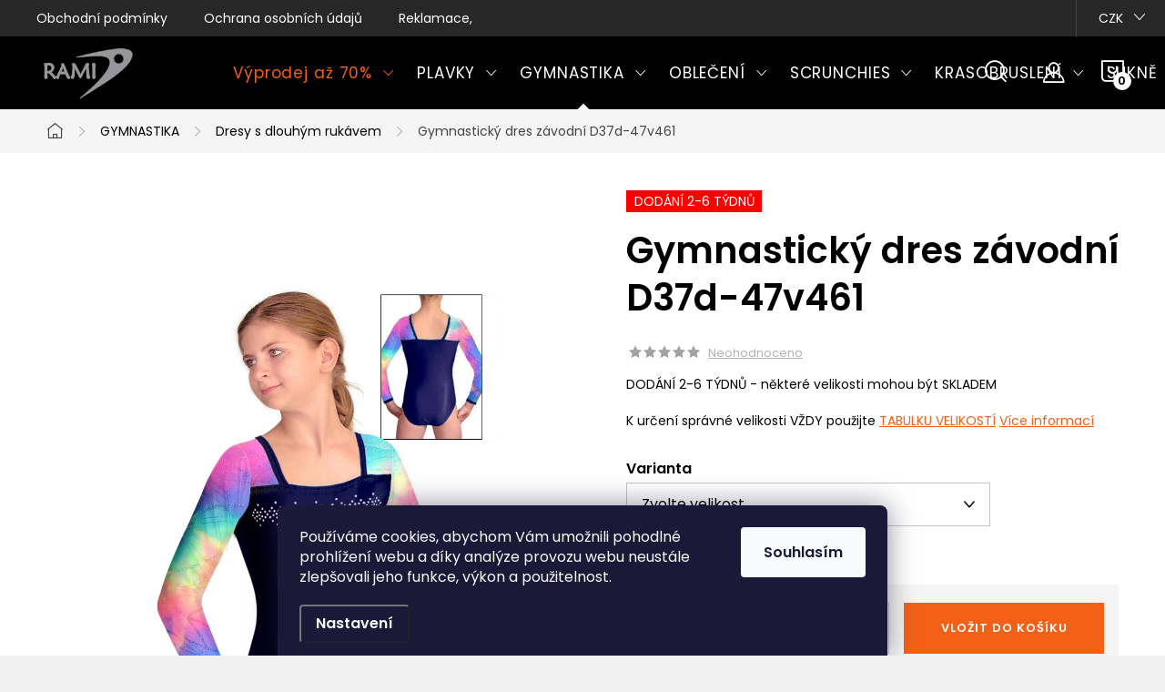

--- FILE ---
content_type: text/html; charset=utf-8
request_url: https://www.ramisport.cz/gymnasticky-dres-zavodni-d37d-47v461/
body_size: 32266
content:
<!doctype html><html lang="cs" dir="ltr" class="header-background-light external-fonts-loaded"><head><meta charset="utf-8" /><meta name="viewport" content="width=device-width,initial-scale=1" /><title>Gymnastický dres závodní D37d-47v461 - český výrobce  RAMISPORT</title><link rel="preconnect" href="https://cdn.myshoptet.com" /><link rel="dns-prefetch" href="https://cdn.myshoptet.com" /><link rel="preload" href="https://cdn.myshoptet.com/prj/dist/master/cms/libs/jquery/jquery-1.11.3.min.js" as="script" /><link href="https://cdn.myshoptet.com/prj/dist/master/cms/templates/frontend_templates/shared/css/font-face/nunito.css" rel="stylesheet"><script>
dataLayer = [];
dataLayer.push({'shoptet' : {
    "pageId": 684,
    "pageType": "productDetail",
    "currency": "CZK",
    "currencyInfo": {
        "decimalSeparator": ",",
        "exchangeRate": 1,
        "priceDecimalPlaces": 0,
        "symbol": "K\u010d",
        "symbolLeft": 0,
        "thousandSeparator": " "
    },
    "language": "cs",
    "projectId": 218175,
    "product": {
        "id": 64864,
        "guid": "70816d5b-893e-11e8-8216-002590dad85e",
        "hasVariants": true,
        "codes": [
            {
                "code": "D37D-47V461\/110"
            },
            {
                "code": "D37D-47V461\/120"
            },
            {
                "code": "D37D-47V461\/130"
            },
            {
                "code": "D37D-47V461\/140"
            },
            {
                "code": "D37D-47V461\/150"
            },
            {
                "code": "D37D-47V461\/160"
            },
            {
                "code": "D37D-47V461\/S"
            },
            {
                "code": "D37D-47V461\/M"
            },
            {
                "code": "D37D-47V461\/L"
            }
        ],
        "name": "Gymnastick\u00fd dres z\u00e1vodn\u00ed D37d-47v461",
        "appendix": "",
        "weight": 0,
        "manufacturerGuid": "1EF5332B34C76B3680A9DA0BA3DED3EE",
        "currentCategory": "Gymnastick\u00e9 oble\u010den\u00ed | Gymnastick\u00e9 dresy s dlouh\u00fdm ruk\u00e1vem",
        "currentCategoryGuid": "2f5b5b96-6ccd-11e9-beb1-002590dad85e",
        "defaultCategory": "Gymnastick\u00e9 oble\u010den\u00ed | Gymnastick\u00e9 dresy s dlouh\u00fdm ruk\u00e1vem",
        "defaultCategoryGuid": "2f5b5b96-6ccd-11e9-beb1-002590dad85e",
        "currency": "CZK",
        "priceWithVatMin": 1457,
        "priceWithVatMax": 1575
    },
    "stocks": [
        {
            "id": "ext",
            "title": "Sklad",
            "isDeliveryPoint": 0,
            "visibleOnEshop": 1
        }
    ],
    "cartInfo": {
        "id": null,
        "freeShipping": false,
        "freeShippingFrom": 2000,
        "leftToFreeGift": {
            "formattedPrice": "0 K\u010d",
            "priceLeft": 0
        },
        "freeGift": false,
        "leftToFreeShipping": {
            "priceLeft": 2000,
            "dependOnRegion": 0,
            "formattedPrice": "2 000 K\u010d"
        },
        "discountCoupon": [],
        "getNoBillingShippingPrice": {
            "withoutVat": 0,
            "vat": 0,
            "withVat": 0
        },
        "cartItems": [],
        "taxMode": "ORDINARY"
    },
    "cart": [],
    "customer": {
        "priceRatio": 1,
        "priceListId": 1,
        "groupId": null,
        "registered": false,
        "mainAccount": false
    }
}});
dataLayer.push({'cookie_consent' : {
    "marketing": "denied",
    "analytics": "denied"
}});
document.addEventListener('DOMContentLoaded', function() {
    shoptet.consent.onAccept(function(agreements) {
        if (agreements.length == 0) {
            return;
        }
        dataLayer.push({
            'cookie_consent' : {
                'marketing' : (agreements.includes(shoptet.config.cookiesConsentOptPersonalisation)
                    ? 'granted' : 'denied'),
                'analytics': (agreements.includes(shoptet.config.cookiesConsentOptAnalytics)
                    ? 'granted' : 'denied')
            },
            'event': 'cookie_consent'
        });
    });
});
</script>
<meta property="og:type" content="website"><meta property="og:site_name" content="ramisport.cz"><meta property="og:url" content="https://www.ramisport.cz/gymnasticky-dres-zavodni-d37d-47v461/"><meta property="og:title" content="Gymnastický dres závodní D37d-47v461 - český výrobce  RAMISPORT"><meta name="author" content="RAMISPORT"><meta name="web_author" content="Shoptet.cz"><meta name="dcterms.rightsHolder" content="www.ramisport.cz"><meta name="robots" content="index,follow"><meta property="og:image" content="https://cdn.myshoptet.com/usr/www.ramisport.cz/user/shop/big/64864_gymnasticky-dres-zavodni-d37d-47v461.jpg?6267f404"><meta property="og:description" content="Gymnastický dres závodní D37d-47v461. DODÁNÍ 2-6 TÝDNŮ - některé velikosti mohou být SKLADEMK určení správné velikosti VŽDY použijte TABULKU VELIKOSTÍ"><meta name="description" content="Gymnastický dres závodní D37d-47v461. DODÁNÍ 2-6 TÝDNŮ - některé velikosti mohou být SKLADEMK určení správné velikosti VŽDY použijte TABULKU VELIKOSTÍ"><meta property="product:price:amount" content="1457"><meta property="product:price:currency" content="CZK"><style>:root {--color-primary: #48B4E3;--color-primary-h: 198;--color-primary-s: 73%;--color-primary-l: 59%;--color-primary-hover: #0286bf;--color-primary-hover-h: 198;--color-primary-hover-s: 98%;--color-primary-hover-l: 38%;--color-secondary: #F26117;--color-secondary-h: 20;--color-secondary-s: 89%;--color-secondary-l: 52%;--color-secondary-hover: #f47839;--color-secondary-hover-h: 20;--color-secondary-hover-s: 89%;--color-secondary-hover-l: 59%;--color-tertiary: #ffffff;--color-tertiary-h: 0;--color-tertiary-s: 0%;--color-tertiary-l: 100%;--color-tertiary-hover: #ffffff;--color-tertiary-hover-h: 0;--color-tertiary-hover-s: 0%;--color-tertiary-hover-l: 100%;--color-header-background: #ffffff;--template-font: "Nunito";--template-headings-font: "Nunito";--header-background-url: url("[data-uri]");--cookies-notice-background: #1A1937;--cookies-notice-color: #F8FAFB;--cookies-notice-button-hover: #f5f5f5;--cookies-notice-link-hover: #27263f;--templates-update-management-preview-mode-content: "Náhled aktualizací šablony je aktivní pro váš prohlížeč."}</style>
    <script>var shoptet = shoptet || {};</script>
    <script src="https://cdn.myshoptet.com/prj/dist/master/shop/dist/main-3g-header.js.05f199e7fd2450312de2.js"></script>
<!-- User include --><!-- service 1047(677) html code header -->
<link rel="stylesheet preload" href="https://use.typekit.net/nxv2roq.css">
<link href="https://cdn.myshoptet.com/prj/dist/master/shop/dist/font-shoptet-11.css.62c94c7785ff2cea73b2.css" rel="stylesheet preload">
<link type="text/css" href="https://cdn.myshoptet.com/usr/paxio.myshoptet.com/user/documents/Venus/style.css?v771103" rel="stylesheet preload" media="all" />
<link href="https://cdn.myshoptet.com/usr/paxio.myshoptet.com/user/documents/blank/ikony.css?v23" rel="stylesheet preload">
<link href="https://cdn.myshoptet.com/usr/paxio.myshoptet.com/user/documents/Venus/preklady.css?v15" rel="stylesheet preload">
<link rel="stylesheet preload" href="https://cdn.myshoptet.com/usr/paxio.myshoptet.com/user/documents/Venus/Slider/slick.css" />
<link rel="stylesheet preload" href="https://cdn.myshoptet.com/usr/paxio.myshoptet.com/user/documents/Venus/Slider/slick-theme.css?v3" />
<link rel="stylesheet preload" href="https://cdn.myshoptet.com/usr/paxio.myshoptet.com/user/documents/Venus/Slider/slick-classic.css?v5" />
<meta name="theme-color" content="#000" id="theme-color"/>
<!-- project html code header -->
<link href="https://fonts.googleapis.com/css2?family=Poppins:wght@400;600&display=swap" rel="stylesheet"> 
<style>
body, div, p, li, label, input, a, #carousel .extended-banner-title, #footer .custom-footer > div h4, .quantity .increase::before, .quantity .decrease::before, .box-categories > h4, #filters h4, .product-appendix, .advanced-order .h2, .p-price .price-final, h1, h2, h3, h4, h5, h6, .h1, .h2, .h3, .h4, .navigation-in > ul > li > a, .extended-banner-title, .fav-cat li > div a, .menu-helper > span, .p .name, .prices, .prices > div, .vote-initials, .vote-name, .news-item .text .title, .social-login-buttons-divider, .subcategories li a .text, .price-standard, .price-final, .price-additional, #productsAlternative::before, .benefitBanner__title, #variants::before, .variant-name, #ratingTab::before, .rate-wrapper .rate-average, .vote-form > form::before, #productDiscussion::before, .cart-table .main-link, .free-gift::before, .free-gift-name, .cart-table tr.related td::before, .cart-related-name, .price-primary, .payment-info b, .payment-shipping-price, .cart-item.cart-item-gift > div > strong, .id--15 .cart-table .p-name, .id--15 .cart-table .p-price, #search-group-categories .search-results-group-list ul li a, .empty-content-404::before, .obj-detail .p-name a, .klient-centrum.obj-detail .content td:last-child, .step-title, .empty-cart-boxes ul li a, .dklab_instagram_widget_heading > .text, .plugin-fixed-header__name, .fvDoplnek .fvDoplnek-produkt .fvDoplnek-text .price, .fvDoplnek-text .name, .hodnoceni-hp .autor, .navigation-in > ul li a, .blog-hp::before, .id--18 .row-summary dl dt:first-child, .id--18 .row-summary dl dd:nth-child(2), .hodnoceni::before {font-family: 'Poppins', sans-serif !important;}

.delivery-time > span::after {display: none !important;}
.delivery-time > span::before{content: ", Můžeme odeslat do: ";}
.id--9 .delivery-time {font-size: 0;}
.id--9 .delivery-time strong{font-size: 16px; color: #F26117;}
.id--9 .delivery-time::before{font-size: 16px;content: "Můžeme odeslat do: ";}
@media screen and (min-width: 1200px){
.navigation-in > ul > li > a {padding: 33px 12px;font-size: 17px;}
}
</style>






<style>
@media screen and (min-width: 1200px){
.type-index #header {position: relative !important;top: 0 !important;background-color: #000 !important;}
.type-index .top-navigation-bar {z-index: 2 !important;top: 0 !important;position: relative !important;background-color: #272727 !important;}
.one-column-body .carousel-inner > .item.carousel-link a::before, .one-column-body .carousel-inner > .item:not(.carousel-link)::before {display: none;}
}
</style>



<style>
@media screen and (min-width: 768px){
.navigation-in > ul > li.ext > ul > li > a{display: block;}
.navigation-in > ul > li.ext > ul > li > div{padding-left: 12px;}
.navigation-in > ul > li.ext > ul > li:not(.has-third-level) > div > a {margin-bottom: 0;line-height: 22px;height: 64px;display: flex;align-items: center;}
}
</style>



<style>
.site-name img {-webkit-filter: none; filter: none;}
</style>



<style>

.veltab { font-size: 1.1em; margin-bottom: 10px; clear: left; border: solid 1px #3071ba }
.velnadp { color: #5a3808; font-size: 0.9em; background-color: #e6f1fb; text-align: left; border: solid 1px #3071ba; padding-left: 3px }
.velnadp1 { color: white; background-color: #3071ba; text-align: center; border: solid 1px #3071ba }
.vel { font-size: 0.9em; text-align: center; padding-right: 0; padding-left: 0; width: 5em; height: 2em; border: solid 1px #3071ba }
.nadpis { font: bold ; font-size: 1.2em; !font-size: 1em; margin-top: 0.6em; margin-bottom: 0.6em }





/* zmena infoprouzku */
.site-msg.information {
background: #ffffff !important;
color: #F26117 !important;
font-size: 15px !important;
font-weight: 600;
}
.filter-section-boolean h4 span{font-size: 0;}
.filter-section-boolean h4 span::after{content: "Skladem a akce"; font-size: 16px;}
.flag.flag-new {background-color: #662708;}
.flag.flag-tip {background-color: #48B4E3;}
.flag.flag-discount, .flag.flag-action {background-color: #FF8147;}
.price-standard, .p-info-wrapper .price-standard {color: #FF8147;}
.slick-prev::before, .slick-next::before {font-weight: 600 !important;}
.navigation-in > ul > li.menu-item-781 > a{color: #F26117;}
.p-short-description > p {display: block;}

.ordering-process .msg.msg-error{position: fixed; top: 0; left: 0; background-color: rgba(0,0,0,0.7);width: 100%; height: 100%;padding: 0;border: 0;}
.ordering-process .msg.msg-error .container{background-color: #d9534f;position: fixed; top: 50%; left: 50%; transform: translate(-50%,-50%); width: 100%; max-width: 700px;text-align: center; padding: 40px; font-size: 20px;}
</style>

<meta name="google-site-verification" content="kJKpkmkgKuQUaIMIy12tMxNqH4HhRwD1C4A2Vw8Eco4" />


<script type="text/javascript">
    window.smartlook||(function(d) {
    var o=smartlook=function(){ o.api.push(arguments)},h=d.getElementsByTagName('head')[0];
    var c=d.createElement('script');o.api=new Array();c.async=true;c.type='text/javascript';
    c.charset='utf-8';c.src='https://rec.smartlook.com/recorder.js';h.appendChild(c);
    })(document);
    smartlook('init', 'baa6c16ea0fe5c494deffabf6dd0b1ade5d12bb2');
</script>


<script type="text/javascript">
    (function(c,l,a,r,i,t,y){
        c[a]=c[a]||function(){(c[a].q=c[a].q||[]).push(arguments)};
        t=l.createElement(r);t.async=1;t.src="https://www.clarity.ms/tag/"+i;
        y=l.getElementsByTagName(r)[0];y.parentNode.insertBefore(t,y);
    })(window, document, "clarity", "script", "cc3h0jkzmf");
</script>

<!-- /User include --><link rel="shortcut icon" href="/favicon.ico" type="image/x-icon" /><link rel="canonical" href="https://www.ramisport.cz/gymnasticky-dres-zavodni-d37d-47v461/" />    <!-- Global site tag (gtag.js) - Google Analytics -->
    <script async src="https://www.googletagmanager.com/gtag/js?id=G-1W22HEP2SC"></script>
    <script>
        
        window.dataLayer = window.dataLayer || [];
        function gtag(){dataLayer.push(arguments);}
        

                    console.debug('default consent data');

            gtag('consent', 'default', {"ad_storage":"denied","analytics_storage":"denied","ad_user_data":"denied","ad_personalization":"denied","wait_for_update":500});
            dataLayer.push({
                'event': 'default_consent'
            });
        
        gtag('js', new Date());

                gtag('config', 'UA-122374737-1', { 'groups': "UA" });
        
                gtag('config', 'G-1W22HEP2SC', {"groups":"GA4","send_page_view":false,"content_group":"productDetail","currency":"CZK","page_language":"cs"});
        
                gtag('config', 'AW-737408254');
        
        
        
        
        
                    gtag('event', 'page_view', {"send_to":"GA4","page_language":"cs","content_group":"productDetail","currency":"CZK"});
        
                gtag('set', 'currency', 'CZK');

        gtag('event', 'view_item', {
            "send_to": "UA",
            "items": [
                {
                    "id": "D37D-47V461\/110",
                    "name": "Gymnastick\u00fd dres z\u00e1vodn\u00ed D37d-47v461",
                    "category": "Gymnastick\u00e9 oble\u010den\u00ed \/ Gymnastick\u00e9 dresy s dlouh\u00fdm ruk\u00e1vem",
                                        "brand": "Ramisport",
                                                            "variant": "110",
                                        "price": 1204
                }
            ]
        });
        
        
        
        
        
                    gtag('event', 'view_item', {"send_to":"GA4","page_language":"cs","content_group":"productDetail","value":1204,"currency":"CZK","items":[{"item_id":"D37D-47V461\/110","item_name":"Gymnastick\u00fd dres z\u00e1vodn\u00ed D37d-47v461","item_brand":"Ramisport","item_category":"Gymnastick\u00e9 oble\u010den\u00ed","item_category2":"Gymnastick\u00e9 dresy s dlouh\u00fdm ruk\u00e1vem","item_variant":"D37D-47V461\/110~110","price":1204,"quantity":1,"index":0}]});
        
        
        
        
        
        
        
        document.addEventListener('DOMContentLoaded', function() {
            if (typeof shoptet.tracking !== 'undefined') {
                for (var id in shoptet.tracking.bannersList) {
                    gtag('event', 'view_promotion', {
                        "send_to": "UA",
                        "promotions": [
                            {
                                "id": shoptet.tracking.bannersList[id].id,
                                "name": shoptet.tracking.bannersList[id].name,
                                "position": shoptet.tracking.bannersList[id].position
                            }
                        ]
                    });
                }
            }

            shoptet.consent.onAccept(function(agreements) {
                if (agreements.length !== 0) {
                    console.debug('gtag consent accept');
                    var gtagConsentPayload =  {
                        'ad_storage': agreements.includes(shoptet.config.cookiesConsentOptPersonalisation)
                            ? 'granted' : 'denied',
                        'analytics_storage': agreements.includes(shoptet.config.cookiesConsentOptAnalytics)
                            ? 'granted' : 'denied',
                                                                                                'ad_user_data': agreements.includes(shoptet.config.cookiesConsentOptPersonalisation)
                            ? 'granted' : 'denied',
                        'ad_personalization': agreements.includes(shoptet.config.cookiesConsentOptPersonalisation)
                            ? 'granted' : 'denied',
                        };
                    console.debug('update consent data', gtagConsentPayload);
                    gtag('consent', 'update', gtagConsentPayload);
                    dataLayer.push(
                        { 'event': 'update_consent' }
                    );
                }
            });
        });
    </script>
</head><body class="desktop id-684 in-gymnasticke-dresy-s-dlouhym-rukavem template-11 type-product type-detail one-column-body columns-4 blank-mode blank-mode-css ums_forms_redesign--off ums_a11y_category_page--on ums_discussion_rating_forms--off ums_flags_display_unification--on ums_a11y_login--on mobile-header-version-1">
        <div id="fb-root"></div>
        <script>
            window.fbAsyncInit = function() {
                FB.init({
                    autoLogAppEvents : true,
                    xfbml            : true,
                    version          : 'v24.0'
                });
            };
        </script>
        <script async defer crossorigin="anonymous" src="https://connect.facebook.net/cs_CZ/sdk.js#xfbml=1&version=v24.0"></script>    <div class="siteCookies siteCookies--bottom siteCookies--dark js-siteCookies" role="dialog" data-testid="cookiesPopup" data-nosnippet>
        <div class="siteCookies__form">
            <div class="siteCookies__content">
                <div class="siteCookies__text">
                    <p>Používáme cookies, abychom Vám umožnili pohodlné prohlížení webu a díky analýze provozu webu neustále zlepšovali jeho funkce, výkon a použitelnost.</p>
                </div>
                <p class="siteCookies__links">
                    <button class="siteCookies__link js-cookies-settings" aria-label="Nastavení cookies" data-testid="cookiesSettings">Nastavení</button>
                </p>
            </div>
            <div class="siteCookies__buttonWrap">
                                <button class="siteCookies__button js-cookiesConsentSubmit" value="all" aria-label="Přijmout cookies" data-testid="buttonCookiesAccept">Souhlasím</button>
            </div>
        </div>
        <script>
            document.addEventListener("DOMContentLoaded", () => {
                const siteCookies = document.querySelector('.js-siteCookies');
                document.addEventListener("scroll", shoptet.common.throttle(() => {
                    const st = document.documentElement.scrollTop;
                    if (st > 1) {
                        siteCookies.classList.add('siteCookies--scrolled');
                    } else {
                        siteCookies.classList.remove('siteCookies--scrolled');
                    }
                }, 100));
            });
        </script>
    </div>
<a href="#content" class="skip-link sr-only">Přejít na obsah</a><div class="overall-wrapper"><div class="user-action"><div class="container">
    <div class="user-action-in">
                    <div id="login" class="user-action-login popup-widget login-widget" role="dialog" aria-labelledby="loginHeading">
        <div class="popup-widget-inner">
                            <h2 id="loginHeading">Přihlášení k vašemu účtu</h2><div id="customerLogin"><form action="/action/Customer/Login/" method="post" id="formLoginIncluded" class="csrf-enabled formLogin" data-testid="formLogin"><input type="hidden" name="referer" value="" /><div class="form-group"><div class="input-wrapper email js-validated-element-wrapper no-label"><input type="email" name="email" class="form-control" autofocus placeholder="E-mailová adresa (např. jan@novak.cz)" data-testid="inputEmail" autocomplete="email" required /></div></div><div class="form-group"><div class="input-wrapper password js-validated-element-wrapper no-label"><input type="password" name="password" class="form-control" placeholder="Heslo" data-testid="inputPassword" autocomplete="current-password" required /><span class="no-display">Nemůžete vyplnit toto pole</span><input type="text" name="surname" value="" class="no-display" /></div></div><div class="form-group"><div class="login-wrapper"><button type="submit" class="btn btn-secondary btn-text btn-login" data-testid="buttonSubmit">Přihlásit se</button><div class="password-helper"><a href="/registrace/" data-testid="signup" rel="nofollow">Nová registrace</a><a href="/klient/zapomenute-heslo/" rel="nofollow">Zapomenuté heslo</a></div></div></div></form>
</div>                    </div>
    </div>

                            <div id="cart-widget" class="user-action-cart popup-widget cart-widget loader-wrapper" data-testid="popupCartWidget" role="dialog" aria-hidden="true">
    <div class="popup-widget-inner cart-widget-inner place-cart-here">
        <div class="loader-overlay">
            <div class="loader"></div>
        </div>
    </div>

    <div class="cart-widget-button">
        <a href="/kosik/" class="btn btn-conversion" id="continue-order-button" rel="nofollow" data-testid="buttonNextStep">Pokračovat do košíku</a>
    </div>
</div>
            </div>
</div>
</div><div class="top-navigation-bar" data-testid="topNavigationBar">

    <div class="container">

        <div class="top-navigation-contacts">
            <strong>Zákaznická podpora:</strong><a href="mailto:ramisport@ramisport.cz" class="project-email" data-testid="contactboxEmail"><span>ramisport@ramisport.cz</span></a>        </div>

                            <div class="top-navigation-menu">
                <div class="top-navigation-menu-trigger"></div>
                <ul class="top-navigation-bar-menu">
                                            <li class="top-navigation-menu-item-39">
                            <a href="/obchodni-podminky/">Obchodní podmínky</a>
                        </li>
                                            <li class="top-navigation-menu-item-907">
                            <a href="/podminky-ochrany-osobnich-udaju/">Ochrana osobních údajů</a>
                        </li>
                                            <li class="top-navigation-menu-item-27">
                            <a href="/reklamace--vymeny-a-vraceni-zbozi/">Reklamace, výměny a vrácení zboží</a>
                        </li>
                                    </ul>
                <ul class="top-navigation-bar-menu-helper"></ul>
            </div>
        
        <div class="top-navigation-tools top-navigation-tools--language">
            <div class="responsive-tools">
                <a href="#" class="toggle-window" data-target="search" aria-label="Hledat" data-testid="linkSearchIcon"></a>
                                                            <a href="#" class="toggle-window" data-target="login"></a>
                                                    <a href="#" class="toggle-window" data-target="navigation" aria-label="Menu" data-testid="hamburgerMenu"></a>
            </div>
                <div class="dropdown">
        <span>Ceny v:</span>
        <button id="topNavigationDropdown" type="button" data-toggle="dropdown" aria-haspopup="true" aria-expanded="false">
            CZK
            <span class="caret"></span>
        </button>
        <ul class="dropdown-menu" aria-labelledby="topNavigationDropdown"><li><a href="/action/Currency/changeCurrency/?currencyCode=CZK" rel="nofollow">CZK</a></li><li><a href="/action/Currency/changeCurrency/?currencyCode=EUR" rel="nofollow">EUR</a></li></ul>
    </div>
            <button class="top-nav-button top-nav-button-login toggle-window" type="button" data-target="login" aria-haspopup="dialog" aria-controls="login" aria-expanded="false" data-testid="signin"><span>Přihlášení</span></button>        </div>

    </div>

</div>
<header id="header"><div class="container navigation-wrapper">
    <div class="header-top">
        <div class="site-name-wrapper">
            <div class="site-name"><a href="/" data-testid="linkWebsiteLogo"><img src="https://cdn.myshoptet.com/usr/www.ramisport.cz/user/logos/logo-__er2.jpg" alt="RAMISPORT" fetchpriority="low" /></a></div>        </div>
        <div class="search" itemscope itemtype="https://schema.org/WebSite">
            <meta itemprop="headline" content="Gymnastické dresy s dlouhým rukávem"/><meta itemprop="url" content="https://www.ramisport.cz"/><meta itemprop="text" content="Gymnastický dres závodní D37d-47v461. DODÁNÍ 2-6 TÝDNŮ - některé velikosti mohou být SKLADEMK určení správné velikosti VŽDY použijte TABULKU VELIKOSTÍ"/>            <form action="/action/ProductSearch/prepareString/" method="post"
    id="formSearchForm" class="search-form compact-form js-search-main"
    itemprop="potentialAction" itemscope itemtype="https://schema.org/SearchAction" data-testid="searchForm">
    <fieldset>
        <meta itemprop="target"
            content="https://www.ramisport.cz/vyhledavani/?string={string}"/>
        <input type="hidden" name="language" value="cs"/>
        
            
<input
    type="search"
    name="string"
        class="query-input form-control search-input js-search-input"
    placeholder="Napište, co hledáte"
    autocomplete="off"
    required
    itemprop="query-input"
    aria-label="Vyhledávání"
    data-testid="searchInput"
>
            <button type="submit" class="btn btn-default" data-testid="searchBtn">Hledat</button>
        
    </fieldset>
</form>
        </div>
        <div class="navigation-buttons">
                
    <a href="/kosik/" class="btn btn-icon toggle-window cart-count" data-target="cart" data-hover="true" data-redirect="true" data-testid="headerCart" rel="nofollow" aria-haspopup="dialog" aria-expanded="false" aria-controls="cart-widget">
        
                <span class="sr-only">Nákupní košík</span>
        
            <span class="cart-price visible-lg-inline-block" data-testid="headerCartPrice">
                                    Prázdný košík                            </span>
        
    
            </a>
        </div>
    </div>
    <nav id="navigation" aria-label="Hlavní menu" data-collapsible="true"><div class="navigation-in menu"><ul class="menu-level-1" role="menubar" data-testid="headerMenuItems"><li class="menu-item-781 ext" role="none"><a href="/vyprodej/" data-testid="headerMenuItem" role="menuitem" aria-haspopup="true" aria-expanded="false"><b>Výprodej až 70%</b><span class="submenu-arrow"></span></a><ul class="menu-level-2" aria-label="Výprodej až 70%" tabindex="-1" role="menu"><li class="menu-item-877" role="none"><a href="/plavky-vyprodej/" class="menu-image" data-testid="headerMenuItem" tabindex="-1" aria-hidden="true"><img src="data:image/svg+xml,%3Csvg%20width%3D%22140%22%20height%3D%22100%22%20xmlns%3D%22http%3A%2F%2Fwww.w3.org%2F2000%2Fsvg%22%3E%3C%2Fsvg%3E" alt="" aria-hidden="true" width="140" height="100"  data-src="https://cdn.myshoptet.com/usr/www.ramisport.cz/user/categories/thumb/pljedn-1.jpg" fetchpriority="low" /></a><div><a href="/plavky-vyprodej/" data-testid="headerMenuItem" role="menuitem"><span>Plavky</span></a>
                        </div></li><li class="menu-item-853" role="none"><a href="/gymnasticke-obleceni-vyprodej/" class="menu-image" data-testid="headerMenuItem" tabindex="-1" aria-hidden="true"><img src="data:image/svg+xml,%3Csvg%20width%3D%22140%22%20height%3D%22100%22%20xmlns%3D%22http%3A%2F%2Fwww.w3.org%2F2000%2Fsvg%22%3E%3C%2Fsvg%3E" alt="" aria-hidden="true" width="140" height="100"  data-src="https://cdn.myshoptet.com/usr/www.ramisport.cz/user/categories/thumb/dlruk-1.jpg" fetchpriority="low" /></a><div><a href="/gymnasticke-obleceni-vyprodej/" data-testid="headerMenuItem" role="menuitem"><span>Gymnastika</span></a>
                        </div></li><li class="menu-item-856" role="none"><a href="/dresy-na-moderni-gymnastiku-vyprodej/" class="menu-image" data-testid="headerMenuItem" tabindex="-1" aria-hidden="true"><img src="data:image/svg+xml,%3Csvg%20width%3D%22140%22%20height%3D%22100%22%20xmlns%3D%22http%3A%2F%2Fwww.w3.org%2F2000%2Fsvg%22%3E%3C%2Fsvg%3E" alt="" aria-hidden="true" width="140" height="100"  data-src="https://cdn.myshoptet.com/usr/www.ramisport.cz/user/categories/thumb/moder-1.jpg" fetchpriority="low" /></a><div><a href="/dresy-na-moderni-gymnastiku-vyprodej/" data-testid="headerMenuItem" role="menuitem"><span>Moderní gymnastika</span></a>
                        </div></li><li class="menu-item-859" role="none"><a href="/obleceni-na-krasobrusleni-vyprodej/" class="menu-image" data-testid="headerMenuItem" tabindex="-1" aria-hidden="true"><img src="data:image/svg+xml,%3Csvg%20width%3D%22140%22%20height%3D%22100%22%20xmlns%3D%22http%3A%2F%2Fwww.w3.org%2F2000%2Fsvg%22%3E%3C%2Fsvg%3E" alt="" aria-hidden="true" width="140" height="100"  data-src="https://cdn.myshoptet.com/usr/www.ramisport.cz/user/categories/thumb/kras.jpg" fetchpriority="low" /></a><div><a href="/obleceni-na-krasobrusleni-vyprodej/" data-testid="headerMenuItem" role="menuitem"><span>Krasobruslení</span></a>
                        </div></li><li class="menu-item-862" role="none"><a href="/sportovni-a-tanecni-sukne-vyprodej/" class="menu-image" data-testid="headerMenuItem" tabindex="-1" aria-hidden="true"><img src="data:image/svg+xml,%3Csvg%20width%3D%22140%22%20height%3D%22100%22%20xmlns%3D%22http%3A%2F%2Fwww.w3.org%2F2000%2Fsvg%22%3E%3C%2Fsvg%3E" alt="" aria-hidden="true" width="140" height="100"  data-src="https://cdn.myshoptet.com/usr/www.ramisport.cz/user/categories/thumb/sukkal.jpg" fetchpriority="low" /></a><div><a href="/sportovni-a-tanecni-sukne-vyprodej/" data-testid="headerMenuItem" role="menuitem"><span>Sukně</span></a>
                        </div></li></ul></li>
<li class="menu-item-673 ext" role="none"><a href="/plavky/" data-testid="headerMenuItem" role="menuitem" aria-haspopup="true" aria-expanded="false"><b>PLAVKY</b><span class="submenu-arrow"></span></a><ul class="menu-level-2" aria-label="PLAVKY" tabindex="-1" role="menu"><li class="menu-item-675" role="none"><a href="/damske-plavky-jednodilne/" class="menu-image" data-testid="headerMenuItem" tabindex="-1" aria-hidden="true"><img src="data:image/svg+xml,%3Csvg%20width%3D%22140%22%20height%3D%22100%22%20xmlns%3D%22http%3A%2F%2Fwww.w3.org%2F2000%2Fsvg%22%3E%3C%2Fsvg%3E" alt="" aria-hidden="true" width="140" height="100"  data-src="https://cdn.myshoptet.com/usr/www.ramisport.cz/user/categories/thumb/pljedn.jpg" fetchpriority="low" /></a><div><a href="/damske-plavky-jednodilne/" data-testid="headerMenuItem" role="menuitem"><span>Dámské jednodílné</span></a>
                        </div></li><li class="menu-item-808" role="none"><a href="/damske-plavky-dvoudilne/" class="menu-image" data-testid="headerMenuItem" tabindex="-1" aria-hidden="true"><img src="data:image/svg+xml,%3Csvg%20width%3D%22140%22%20height%3D%22100%22%20xmlns%3D%22http%3A%2F%2Fwww.w3.org%2F2000%2Fsvg%22%3E%3C%2Fsvg%3E" alt="" aria-hidden="true" width="140" height="100"  data-src="https://cdn.myshoptet.com/usr/www.ramisport.cz/user/categories/thumb/pldvou.jpg" fetchpriority="low" /></a><div><a href="/damske-plavky-dvoudilne/" data-testid="headerMenuItem" role="menuitem"><span>Dámské dvoudílné</span></a>
                        </div></li><li class="menu-item-676" role="none"><a href="/panske-plavky/" class="menu-image" data-testid="headerMenuItem" tabindex="-1" aria-hidden="true"><img src="data:image/svg+xml,%3Csvg%20width%3D%22140%22%20height%3D%22100%22%20xmlns%3D%22http%3A%2F%2Fwww.w3.org%2F2000%2Fsvg%22%3E%3C%2Fsvg%3E" alt="" aria-hidden="true" width="140" height="100"  data-src="https://cdn.myshoptet.com/usr/www.ramisport.cz/user/categories/thumb/plpan.jpg" fetchpriority="low" /></a><div><a href="/panske-plavky/" data-testid="headerMenuItem" role="menuitem"><span>Pánské</span></a>
                        </div></li><li class="menu-item-677" role="none"><a href="/divci-plavky/" class="menu-image" data-testid="headerMenuItem" tabindex="-1" aria-hidden="true"><img src="data:image/svg+xml,%3Csvg%20width%3D%22140%22%20height%3D%22100%22%20xmlns%3D%22http%3A%2F%2Fwww.w3.org%2F2000%2Fsvg%22%3E%3C%2Fsvg%3E" alt="" aria-hidden="true" width="140" height="100"  data-src="https://cdn.myshoptet.com/usr/www.ramisport.cz/user/categories/thumb/pldiv.jpg" fetchpriority="low" /></a><div><a href="/divci-plavky/" data-testid="headerMenuItem" role="menuitem"><span>Dívčí</span></a>
                        </div></li><li class="menu-item-787" role="none"><a href="/chlapecke-plavky/" class="menu-image" data-testid="headerMenuItem" tabindex="-1" aria-hidden="true"><img src="data:image/svg+xml,%3Csvg%20width%3D%22140%22%20height%3D%22100%22%20xmlns%3D%22http%3A%2F%2Fwww.w3.org%2F2000%2Fsvg%22%3E%3C%2Fsvg%3E" alt="" aria-hidden="true" width="140" height="100"  data-src="https://cdn.myshoptet.com/usr/www.ramisport.cz/user/categories/thumb/plchl.jpg" fetchpriority="low" /></a><div><a href="/chlapecke-plavky/" data-testid="headerMenuItem" role="menuitem"><span>Chlapecké</span></a>
                        </div></li></ul></li>
<li class="menu-item-683 ext" role="none"><a href="/gymnasticke-obleceni/" data-testid="headerMenuItem" role="menuitem" aria-haspopup="true" aria-expanded="false"><b>GYMNASTIKA</b><span class="submenu-arrow"></span></a><ul class="menu-level-2" aria-label="GYMNASTIKA" tabindex="-1" role="menu"><li class="menu-item-684 active" role="none"><a href="/gymnasticke-dresy-s-dlouhym-rukavem/" class="menu-image" data-testid="headerMenuItem" tabindex="-1" aria-hidden="true"><img src="data:image/svg+xml,%3Csvg%20width%3D%22140%22%20height%3D%22100%22%20xmlns%3D%22http%3A%2F%2Fwww.w3.org%2F2000%2Fsvg%22%3E%3C%2Fsvg%3E" alt="" aria-hidden="true" width="140" height="100"  data-src="https://cdn.myshoptet.com/usr/www.ramisport.cz/user/categories/thumb/dlruk.jpg" fetchpriority="low" /></a><div><a href="/gymnasticke-dresy-s-dlouhym-rukavem/" data-testid="headerMenuItem" role="menuitem"><span>Dresy s dlouhým rukávem</span></a>
                        </div></li><li class="menu-item-685" role="none"><a href="/gymnasticke-dresy-s-kratkym-rukavem/" class="menu-image" data-testid="headerMenuItem" tabindex="-1" aria-hidden="true"><img src="data:image/svg+xml,%3Csvg%20width%3D%22140%22%20height%3D%22100%22%20xmlns%3D%22http%3A%2F%2Fwww.w3.org%2F2000%2Fsvg%22%3E%3C%2Fsvg%3E" alt="" aria-hidden="true" width="140" height="100"  data-src="https://cdn.myshoptet.com/usr/www.ramisport.cz/user/categories/thumb/krruk.jpg" fetchpriority="low" /></a><div><a href="/gymnasticke-dresy-s-kratkym-rukavem/" data-testid="headerMenuItem" role="menuitem"><span>Dresy s krátkým rukávem</span></a>
                        </div></li><li class="menu-item-814" role="none"><a href="/gymnasticke-dresy-bez-rukavu/" class="menu-image" data-testid="headerMenuItem" tabindex="-1" aria-hidden="true"><img src="data:image/svg+xml,%3Csvg%20width%3D%22140%22%20height%3D%22100%22%20xmlns%3D%22http%3A%2F%2Fwww.w3.org%2F2000%2Fsvg%22%3E%3C%2Fsvg%3E" alt="" aria-hidden="true" width="140" height="100"  data-src="https://cdn.myshoptet.com/usr/www.ramisport.cz/user/categories/thumb/bezruk.jpg" fetchpriority="low" /></a><div><a href="/gymnasticke-dresy-bez-rukavu/" data-testid="headerMenuItem" role="menuitem"><span>Dresy bez rukávů</span></a>
                        </div></li><li class="menu-item-817" role="none"><a href="/chlapecke-a-panske-gymnasticke-dresy--sortky-a-sponovky/" class="menu-image" data-testid="headerMenuItem" tabindex="-1" aria-hidden="true"><img src="data:image/svg+xml,%3Csvg%20width%3D%22140%22%20height%3D%22100%22%20xmlns%3D%22http%3A%2F%2Fwww.w3.org%2F2000%2Fsvg%22%3E%3C%2Fsvg%3E" alt="" aria-hidden="true" width="140" height="100"  data-src="https://cdn.myshoptet.com/usr/www.ramisport.cz/user/categories/thumb/chlap.jpg" fetchpriority="low" /></a><div><a href="/chlapecke-a-panske-gymnasticke-dresy--sortky-a-sponovky/" data-testid="headerMenuItem" role="menuitem"><span>Chlapecké a pánské</span></a>
                        </div></li><li class="menu-item-895" role="none"><a href="/dresy-na-moderni-gymnastiku/" class="menu-image" data-testid="headerMenuItem" tabindex="-1" aria-hidden="true"><img src="data:image/svg+xml,%3Csvg%20width%3D%22140%22%20height%3D%22100%22%20xmlns%3D%22http%3A%2F%2Fwww.w3.org%2F2000%2Fsvg%22%3E%3C%2Fsvg%3E" alt="" aria-hidden="true" width="140" height="100"  data-src="https://cdn.myshoptet.com/usr/www.ramisport.cz/user/categories/thumb/moder.jpg" fetchpriority="low" /></a><div><a href="/dresy-na-moderni-gymnastiku/" data-testid="headerMenuItem" role="menuitem"><span>Dresy na moderní gymnastiku</span></a>
                        </div></li><li class="menu-item-820" role="none"><a href="/sportovni-topy--tilka-a-tricka/" class="menu-image" data-testid="headerMenuItem" tabindex="-1" aria-hidden="true"><img src="data:image/svg+xml,%3Csvg%20width%3D%22140%22%20height%3D%22100%22%20xmlns%3D%22http%3A%2F%2Fwww.w3.org%2F2000%2Fsvg%22%3E%3C%2Fsvg%3E" alt="" aria-hidden="true" width="140" height="100"  data-src="https://cdn.myshoptet.com/usr/www.ramisport.cz/user/categories/thumb/top.jpg" fetchpriority="low" /></a><div><a href="/sportovni-topy--tilka-a-tricka/" data-testid="headerMenuItem" role="menuitem"><span>Topy, tílka a trička</span></a>
                        </div></li><li class="menu-item-823" role="none"><a href="/sportovni-leginy-a-kratasy/" class="menu-image" data-testid="headerMenuItem" tabindex="-1" aria-hidden="true"><img src="data:image/svg+xml,%3Csvg%20width%3D%22140%22%20height%3D%22100%22%20xmlns%3D%22http%3A%2F%2Fwww.w3.org%2F2000%2Fsvg%22%3E%3C%2Fsvg%3E" alt="" aria-hidden="true" width="140" height="100"  data-src="https://cdn.myshoptet.com/usr/www.ramisport.cz/user/categories/thumb/leginy.jpg" fetchpriority="low" /></a><div><a href="/sportovni-leginy-a-kratasy/" data-testid="headerMenuItem" role="menuitem"><span>Kraťasy a legíny</span></a>
                        </div></li><li class="menu-item-826 has-third-level" role="none"><a href="/gumicky-do-vlasu/" class="menu-image" data-testid="headerMenuItem" tabindex="-1" aria-hidden="true"><img src="data:image/svg+xml,%3Csvg%20width%3D%22140%22%20height%3D%22100%22%20xmlns%3D%22http%3A%2F%2Fwww.w3.org%2F2000%2Fsvg%22%3E%3C%2Fsvg%3E" alt="" aria-hidden="true" width="140" height="100"  data-src="https://cdn.myshoptet.com/usr/www.ramisport.cz/user/categories/thumb/gum.jpg" fetchpriority="low" /></a><div><a href="/gumicky-do-vlasu/" data-testid="headerMenuItem" role="menuitem"><span>Gumičky do vlasů</span></a>
                                                    <ul class="menu-level-3" role="menu">
                                                                    <li class="menu-item-3021" role="none">
                                        <a href="/sety-gumicek/" data-testid="headerMenuItem" role="menuitem">
                                            Sety gumiček</a>                                    </li>
                                                            </ul>
                        </div></li></ul></li>
<li class="menu-item-2694 ext" role="none"><a href="/sportovni-obleceni/" data-testid="headerMenuItem" role="menuitem" aria-haspopup="true" aria-expanded="false"><b>OBLEČENÍ</b><span class="submenu-arrow"></span></a><ul class="menu-level-2" aria-label="OBLEČENÍ" tabindex="-1" role="menu"><li class="menu-item-2709" role="none"><a href="/damske-sportovni-a-fitness-crop-topy-sportovni-podprsenky/" class="menu-image" data-testid="headerMenuItem" tabindex="-1" aria-hidden="true"><img src="data:image/svg+xml,%3Csvg%20width%3D%22140%22%20height%3D%22100%22%20xmlns%3D%22http%3A%2F%2Fwww.w3.org%2F2000%2Fsvg%22%3E%3C%2Fsvg%3E" alt="" aria-hidden="true" width="140" height="100"  data-src="https://cdn.myshoptet.com/usr/www.ramisport.cz/user/categories/thumb/top-1.jpg" fetchpriority="low" /></a><div><a href="/damske-sportovni-a-fitness-crop-topy-sportovni-podprsenky/" data-testid="headerMenuItem" role="menuitem"><span>Dámské sportovní topy - podprsenky</span></a>
                        </div></li><li class="menu-item-2739" role="none"><a href="/damska-sportovni-a-fitness-tilka-tank-topy/" class="menu-image" data-testid="headerMenuItem" tabindex="-1" aria-hidden="true"><img src="data:image/svg+xml,%3Csvg%20width%3D%22140%22%20height%3D%22100%22%20xmlns%3D%22http%3A%2F%2Fwww.w3.org%2F2000%2Fsvg%22%3E%3C%2Fsvg%3E" alt="" aria-hidden="true" width="140" height="100"  data-src="https://cdn.myshoptet.com/usr/www.ramisport.cz/user/categories/thumb/tilk.jpg" fetchpriority="low" /></a><div><a href="/damska-sportovni-a-fitness-tilka-tank-topy/" data-testid="headerMenuItem" role="menuitem"><span>Dámská sportovní tílka</span></a>
                        </div></li><li class="menu-item-2736" role="none"><a href="/damska-sportovni-a-funkcni-tricka/" class="menu-image" data-testid="headerMenuItem" tabindex="-1" aria-hidden="true"><img src="data:image/svg+xml,%3Csvg%20width%3D%22140%22%20height%3D%22100%22%20xmlns%3D%22http%3A%2F%2Fwww.w3.org%2F2000%2Fsvg%22%3E%3C%2Fsvg%3E" alt="" aria-hidden="true" width="140" height="100"  data-src="https://cdn.myshoptet.com/usr/www.ramisport.cz/user/categories/thumb/trik.jpg" fetchpriority="low" /></a><div><a href="/damska-sportovni-a-funkcni-tricka/" data-testid="headerMenuItem" role="menuitem"><span>Dámská sportovní trička</span></a>
                        </div></li><li class="menu-item-2718" role="none"><a href="/damske-sportovni-a-fitness-kratasy/" class="menu-image" data-testid="headerMenuItem" tabindex="-1" aria-hidden="true"><img src="data:image/svg+xml,%3Csvg%20width%3D%22140%22%20height%3D%22100%22%20xmlns%3D%22http%3A%2F%2Fwww.w3.org%2F2000%2Fsvg%22%3E%3C%2Fsvg%3E" alt="" aria-hidden="true" width="140" height="100"  data-src="https://cdn.myshoptet.com/usr/www.ramisport.cz/user/categories/thumb/plpan-1.jpg" fetchpriority="low" /></a><div><a href="/damske-sportovni-a-fitness-kratasy/" data-testid="headerMenuItem" role="menuitem"><span>Dámské sportovní kraťasy</span></a>
                        </div></li><li class="menu-item-2703" role="none"><a href="/damske-sportovni-a-fitness-leginy-2/" class="menu-image" data-testid="headerMenuItem" tabindex="-1" aria-hidden="true"><img src="data:image/svg+xml,%3Csvg%20width%3D%22140%22%20height%3D%22100%22%20xmlns%3D%22http%3A%2F%2Fwww.w3.org%2F2000%2Fsvg%22%3E%3C%2Fsvg%3E" alt="" aria-hidden="true" width="140" height="100"  data-src="https://cdn.myshoptet.com/usr/www.ramisport.cz/user/categories/thumb/leginy-2.jpg" fetchpriority="low" /></a><div><a href="/damske-sportovni-a-fitness-leginy-2/" data-testid="headerMenuItem" role="menuitem"><span>Dámské sportovní legíny</span></a>
                        </div></li><li class="menu-item-2733" role="none"><a href="/divci-sportovni-a-fitness-crop-topy-sportovni-podprsenky/" class="menu-image" data-testid="headerMenuItem" tabindex="-1" aria-hidden="true"><img src="data:image/svg+xml,%3Csvg%20width%3D%22140%22%20height%3D%22100%22%20xmlns%3D%22http%3A%2F%2Fwww.w3.org%2F2000%2Fsvg%22%3E%3C%2Fsvg%3E" alt="" aria-hidden="true" width="140" height="100"  data-src="https://cdn.myshoptet.com/usr/www.ramisport.cz/user/categories/thumb/top-2.jpg" fetchpriority="low" /></a><div><a href="/divci-sportovni-a-fitness-crop-topy-sportovni-podprsenky/" data-testid="headerMenuItem" role="menuitem"><span>Dívčí sportovní topy - podprsenky</span></a>
                        </div></li><li class="menu-item-2715" role="none"><a href="/divci-sportovni-a-fitness-tilka-tank-topy/" class="menu-image" data-testid="headerMenuItem" tabindex="-1" aria-hidden="true"><img src="data:image/svg+xml,%3Csvg%20width%3D%22140%22%20height%3D%22100%22%20xmlns%3D%22http%3A%2F%2Fwww.w3.org%2F2000%2Fsvg%22%3E%3C%2Fsvg%3E" alt="" aria-hidden="true" width="140" height="100"  data-src="https://cdn.myshoptet.com/usr/www.ramisport.cz/user/categories/thumb/tilk-1.jpg" fetchpriority="low" /></a><div><a href="/divci-sportovni-a-fitness-tilka-tank-topy/" data-testid="headerMenuItem" role="menuitem"><span>Dívčí sportovní tílka</span></a>
                        </div></li><li class="menu-item-2742" role="none"><a href="/divci-sportovni-a-funkcni-tricka/" class="menu-image" data-testid="headerMenuItem" tabindex="-1" aria-hidden="true"><img src="data:image/svg+xml,%3Csvg%20width%3D%22140%22%20height%3D%22100%22%20xmlns%3D%22http%3A%2F%2Fwww.w3.org%2F2000%2Fsvg%22%3E%3C%2Fsvg%3E" alt="" aria-hidden="true" width="140" height="100"  data-src="https://cdn.myshoptet.com/usr/www.ramisport.cz/user/categories/thumb/trik-1.jpg" fetchpriority="low" /></a><div><a href="/divci-sportovni-a-funkcni-tricka/" data-testid="headerMenuItem" role="menuitem"><span>Dívčí sportovní trička</span></a>
                        </div></li><li class="menu-item-2721" role="none"><a href="/divci-sportovni-a-fitness-kratasy/" class="menu-image" data-testid="headerMenuItem" tabindex="-1" aria-hidden="true"><img src="data:image/svg+xml,%3Csvg%20width%3D%22140%22%20height%3D%22100%22%20xmlns%3D%22http%3A%2F%2Fwww.w3.org%2F2000%2Fsvg%22%3E%3C%2Fsvg%3E" alt="" aria-hidden="true" width="140" height="100"  data-src="https://cdn.myshoptet.com/usr/www.ramisport.cz/user/categories/thumb/plpan-2.jpg" fetchpriority="low" /></a><div><a href="/divci-sportovni-a-fitness-kratasy/" data-testid="headerMenuItem" role="menuitem"><span>Dívčí sportovní kraťasy</span></a>
                        </div></li><li class="menu-item-2724" role="none"><a href="/divci-sportovni-a-fitness-leginy/" class="menu-image" data-testid="headerMenuItem" tabindex="-1" aria-hidden="true"><img src="data:image/svg+xml,%3Csvg%20width%3D%22140%22%20height%3D%22100%22%20xmlns%3D%22http%3A%2F%2Fwww.w3.org%2F2000%2Fsvg%22%3E%3C%2Fsvg%3E" alt="" aria-hidden="true" width="140" height="100"  data-src="https://cdn.myshoptet.com/usr/www.ramisport.cz/user/categories/thumb/leginy-3.jpg" fetchpriority="low" /></a><div><a href="/divci-sportovni-a-fitness-leginy/" data-testid="headerMenuItem" role="menuitem"><span>Dívčí sportovní  legíny</span></a>
                        </div></li><li class="menu-item-2727" role="none"><a href="/divci-sportovni-sety-na-aerobik-a-fitness/" class="menu-image" data-testid="headerMenuItem" tabindex="-1" aria-hidden="true"><img src="data:image/svg+xml,%3Csvg%20width%3D%22140%22%20height%3D%22100%22%20xmlns%3D%22http%3A%2F%2Fwww.w3.org%2F2000%2Fsvg%22%3E%3C%2Fsvg%3E" alt="" aria-hidden="true" width="140" height="100"  data-src="https://cdn.myshoptet.com/usr/www.ramisport.cz/user/categories/thumb/set.jpg" fetchpriority="low" /></a><div><a href="/divci-sportovni-sety-na-aerobik-a-fitness/" data-testid="headerMenuItem" role="menuitem"><span>Dívčí sportovní sety</span></a>
                        </div></li><li class="menu-item-2980" role="none"><a href="/zateplene-leginy-a-kalhoty/" class="menu-image" data-testid="headerMenuItem" tabindex="-1" aria-hidden="true"><img src="data:image/svg+xml,%3Csvg%20width%3D%22140%22%20height%3D%22100%22%20xmlns%3D%22http%3A%2F%2Fwww.w3.org%2F2000%2Fsvg%22%3E%3C%2Fsvg%3E" alt="" aria-hidden="true" width="140" height="100"  data-src="https://cdn.myshoptet.com/usr/www.ramisport.cz/user/categories/thumb/leginy-4.jpg" fetchpriority="low" /></a><div><a href="/zateplene-leginy-a-kalhoty/" data-testid="headerMenuItem" role="menuitem"><span>Zateplené legíny a kalhoty</span></a>
                        </div></li><li class="menu-item-2953" role="none"><a href="/celenky/" class="menu-image" data-testid="headerMenuItem" tabindex="-1" aria-hidden="true"><img src="data:image/svg+xml,%3Csvg%20width%3D%22140%22%20height%3D%22100%22%20xmlns%3D%22http%3A%2F%2Fwww.w3.org%2F2000%2Fsvg%22%3E%3C%2Fsvg%3E" alt="" aria-hidden="true" width="140" height="100"  data-src="https://cdn.myshoptet.com/usr/www.ramisport.cz/user/categories/thumb/celen.jpg" fetchpriority="low" /></a><div><a href="/celenky/" data-testid="headerMenuItem" role="menuitem"><span>Čelenky</span></a>
                        </div></li><li class="menu-item-2956" role="none"><a href="/nakrcniky/" class="menu-image" data-testid="headerMenuItem" tabindex="-1" aria-hidden="true"><img src="data:image/svg+xml,%3Csvg%20width%3D%22140%22%20height%3D%22100%22%20xmlns%3D%22http%3A%2F%2Fwww.w3.org%2F2000%2Fsvg%22%3E%3C%2Fsvg%3E" alt="" aria-hidden="true" width="140" height="100"  data-src="https://cdn.myshoptet.com/usr/www.ramisport.cz/user/categories/thumb/nakr.jpg" fetchpriority="low" /></a><div><a href="/nakrcniky/" data-testid="headerMenuItem" role="menuitem"><span>Nákrčníky</span></a>
                        </div></li></ul></li>
<li class="menu-item-2921 ext" role="none"><a href="/scrunchies/" data-testid="headerMenuItem" role="menuitem" aria-haspopup="true" aria-expanded="false"><b>SCRUNCHIES</b><span class="submenu-arrow"></span></a><ul class="menu-level-2" aria-label="SCRUNCHIES" tabindex="-1" role="menu"><li class="menu-item-3024" role="none"><a href="/sety-gumicek-2/" class="menu-image" data-testid="headerMenuItem" tabindex="-1" aria-hidden="true"><img src="data:image/svg+xml,%3Csvg%20width%3D%22140%22%20height%3D%22100%22%20xmlns%3D%22http%3A%2F%2Fwww.w3.org%2F2000%2Fsvg%22%3E%3C%2Fsvg%3E" alt="" aria-hidden="true" width="140" height="100"  data-src="https://cdn.myshoptet.com/prj/dist/master/cms/templates/frontend_templates/00/img/folder.svg" fetchpriority="low" /></a><div><a href="/sety-gumicek-2/" data-testid="headerMenuItem" role="menuitem"><span>Sety gumiček</span></a>
                        </div></li></ul></li>
<li class="menu-item-739 ext" role="none"><a href="/obleceni-na-krasobrusleni/" data-testid="headerMenuItem" role="menuitem" aria-haspopup="true" aria-expanded="false"><b>KRASOBRUSLENÍ</b><span class="submenu-arrow"></span></a><ul class="menu-level-2" aria-label="KRASOBRUSLENÍ" tabindex="-1" role="menu"><li class="menu-item-832" role="none"><a href="/krasosaty/" class="menu-image" data-testid="headerMenuItem" tabindex="-1" aria-hidden="true"><img src="data:image/svg+xml,%3Csvg%20width%3D%22140%22%20height%3D%22100%22%20xmlns%3D%22http%3A%2F%2Fwww.w3.org%2F2000%2Fsvg%22%3E%3C%2Fsvg%3E" alt="" aria-hidden="true" width="140" height="100"  data-src="https://cdn.myshoptet.com/usr/www.ramisport.cz/user/categories/thumb/kras-1.jpg" fetchpriority="low" /></a><div><a href="/krasosaty/" data-testid="headerMenuItem" role="menuitem"><span>Šaty</span></a>
                        </div></li><li class="menu-item-835" role="none"><a href="/krasosukne/" class="menu-image" data-testid="headerMenuItem" tabindex="-1" aria-hidden="true"><img src="data:image/svg+xml,%3Csvg%20width%3D%22140%22%20height%3D%22100%22%20xmlns%3D%22http%3A%2F%2Fwww.w3.org%2F2000%2Fsvg%22%3E%3C%2Fsvg%3E" alt="" aria-hidden="true" width="140" height="100"  data-src="https://cdn.myshoptet.com/usr/www.ramisport.cz/user/categories/thumb/sukkal-1.jpg" fetchpriority="low" /></a><div><a href="/krasosukne/" data-testid="headerMenuItem" role="menuitem"><span>Sukně</span></a>
                        </div></li><li class="menu-item-838" role="none"><a href="/krasotrenink/" class="menu-image" data-testid="headerMenuItem" tabindex="-1" aria-hidden="true"><img src="data:image/svg+xml,%3Csvg%20width%3D%22140%22%20height%3D%22100%22%20xmlns%3D%22http%3A%2F%2Fwww.w3.org%2F2000%2Fsvg%22%3E%3C%2Fsvg%3E" alt="" aria-hidden="true" width="140" height="100"  data-src="https://cdn.myshoptet.com/usr/www.ramisport.cz/user/categories/thumb/leginy-1.jpg" fetchpriority="low" /></a><div><a href="/krasotrenink/" data-testid="headerMenuItem" role="menuitem"><span>Termokalhoty</span></a>
                        </div></li><li class="menu-item-2997" role="none"><a href="/termo-trikoty/" class="menu-image" data-testid="headerMenuItem" tabindex="-1" aria-hidden="true"><img src="data:image/svg+xml,%3Csvg%20width%3D%22140%22%20height%3D%22100%22%20xmlns%3D%22http%3A%2F%2Fwww.w3.org%2F2000%2Fsvg%22%3E%3C%2Fsvg%3E" alt="" aria-hidden="true" width="140" height="100"  data-src="https://cdn.myshoptet.com/usr/www.ramisport.cz/user/categories/thumb/dlruk-2.jpg" fetchpriority="low" /></a><div><a href="/termo-trikoty/" data-testid="headerMenuItem" role="menuitem"><span>Termotrikoty</span></a>
                        </div></li></ul></li>
<li class="menu-item-784 ext" role="none"><a href="/sportovni-a-tanecni-sukne/" data-testid="headerMenuItem" role="menuitem" aria-haspopup="true" aria-expanded="false"><b>SUKNĚ</b><span class="submenu-arrow"></span></a><ul class="menu-level-2" aria-label="SUKNĚ" tabindex="-1" role="menu"><li class="menu-item-841" role="none"><a href="/sportovni-sukne/" class="menu-image" data-testid="headerMenuItem" tabindex="-1" aria-hidden="true"><img src="data:image/svg+xml,%3Csvg%20width%3D%22140%22%20height%3D%22100%22%20xmlns%3D%22http%3A%2F%2Fwww.w3.org%2F2000%2Fsvg%22%3E%3C%2Fsvg%3E" alt="" aria-hidden="true" width="140" height="100"  data-src="https://cdn.myshoptet.com/usr/www.ramisport.cz/user/categories/thumb/sukkal-2.jpg" fetchpriority="low" /></a><div><a href="/sportovni-sukne/" data-testid="headerMenuItem" role="menuitem"><span>Sukně s všitými kalhotkami</span></a>
                        </div></li><li class="menu-item-844" role="none"><a href="/tanecni-sukne/" class="menu-image" data-testid="headerMenuItem" tabindex="-1" aria-hidden="true"><img src="data:image/svg+xml,%3Csvg%20width%3D%22140%22%20height%3D%22100%22%20xmlns%3D%22http%3A%2F%2Fwww.w3.org%2F2000%2Fsvg%22%3E%3C%2Fsvg%3E" alt="" aria-hidden="true" width="140" height="100"  data-src="https://cdn.myshoptet.com/usr/www.ramisport.cz/user/categories/thumb/sukbez.jpg" fetchpriority="low" /></a><div><a href="/tanecni-sukne/" data-testid="headerMenuItem" role="menuitem"><span>Sukně bez všitých kalhotek</span></a>
                        </div></li></ul></li>
<li class="menu-item-751" role="none"><a href="/novinky/" data-testid="headerMenuItem" role="menuitem" aria-expanded="false"><b>Novinky</b></a></li>
<li class="menu-item-2912" role="none"><a href="/rousky/" data-testid="headerMenuItem" role="menuitem" aria-expanded="false"><b>ROUŠKY</b></a></li>
<li class="menu-item-901 ext" role="none"><a href="/vse-o-nakupu/" data-testid="headerMenuItem" role="menuitem" aria-haspopup="true" aria-expanded="false"><b>Vše o nákupu</b><span class="submenu-arrow"></span></a><ul class="menu-level-2" aria-label="Vše o nákupu" tabindex="-1" role="menu"><li class="" role="none"><a href="/vse-o-nakupu/doprava-a-platba/" class="menu-image" data-testid="headerMenuItem" tabindex="-1" aria-hidden="true"><img src="data:image/svg+xml,%3Csvg%20width%3D%22140%22%20height%3D%22100%22%20xmlns%3D%22http%3A%2F%2Fwww.w3.org%2F2000%2Fsvg%22%3E%3C%2Fsvg%3E" alt="" aria-hidden="true" width="140" height="100"  data-src="https://cdn.myshoptet.com/prj/dist/master/cms/templates/frontend_templates/00/img/folder.svg" fetchpriority="low" /></a><div><a href="/vse-o-nakupu/doprava-a-platba/" data-testid="headerMenuItem" role="menuitem"><span>Doprava a platba</span></a>
                        </div></li><li class="" role="none"><a href="/vse-o-nakupu/tabulky-velikosti/" class="menu-image" data-testid="headerMenuItem" tabindex="-1" aria-hidden="true"><img src="data:image/svg+xml,%3Csvg%20width%3D%22140%22%20height%3D%22100%22%20xmlns%3D%22http%3A%2F%2Fwww.w3.org%2F2000%2Fsvg%22%3E%3C%2Fsvg%3E" alt="" aria-hidden="true" width="140" height="100"  data-src="https://cdn.myshoptet.com/prj/dist/master/cms/templates/frontend_templates/00/img/folder.svg" fetchpriority="low" /></a><div><a href="/vse-o-nakupu/tabulky-velikosti/" data-testid="headerMenuItem" role="menuitem"><span>Tabulky velikostí</span></a>
                        </div></li><li class="" role="none"><a href="/vse-o-nakupu/strucny-navod/" class="menu-image" data-testid="headerMenuItem" tabindex="-1" aria-hidden="true"><img src="data:image/svg+xml,%3Csvg%20width%3D%22140%22%20height%3D%22100%22%20xmlns%3D%22http%3A%2F%2Fwww.w3.org%2F2000%2Fsvg%22%3E%3C%2Fsvg%3E" alt="" aria-hidden="true" width="140" height="100"  data-src="https://cdn.myshoptet.com/prj/dist/master/cms/templates/frontend_templates/00/img/folder.svg" fetchpriority="low" /></a><div><a href="/vse-o-nakupu/strucny-navod/" data-testid="headerMenuItem" role="menuitem"><span>Stručný návod</span></a>
                        </div></li><li class="" role="none"><a href="/vse-o-nakupu/slevy/" class="menu-image" data-testid="headerMenuItem" tabindex="-1" aria-hidden="true"><img src="data:image/svg+xml,%3Csvg%20width%3D%22140%22%20height%3D%22100%22%20xmlns%3D%22http%3A%2F%2Fwww.w3.org%2F2000%2Fsvg%22%3E%3C%2Fsvg%3E" alt="" aria-hidden="true" width="140" height="100"  data-src="https://cdn.myshoptet.com/prj/dist/master/cms/templates/frontend_templates/00/img/folder.svg" fetchpriority="low" /></a><div><a href="/vse-o-nakupu/slevy/" data-testid="headerMenuItem" role="menuitem"><span>Slevy</span></a>
                        </div></li></ul></li>
<li class="menu-item-29" role="none"><a href="/kontakty/" data-testid="headerMenuItem" role="menuitem" aria-expanded="false"><b>Kontakty</b></a></li>
<li class="menu-item-39" role="none"><a href="/obchodni-podminky/" data-testid="headerMenuItem" role="menuitem" aria-expanded="false"><b>Obchodní podmínky</b></a></li>
<li class="menu-item-27" role="none"><a href="/reklamace--vymeny-a-vraceni-zbozi/" data-testid="headerMenuItem" role="menuitem" aria-expanded="false"><b>Reklamace, výměny a vrácení zboží</b></a></li>
</ul>
    <ul class="navigationActions" role="menu">
                    <li class="ext" role="none">
                <a href="#">
                                            <span>
                            <span>Měna</span>
                            <span>(CZK)</span>
                        </span>
                                        <span class="submenu-arrow"></span>
                </a>
                <ul class="navigationActions__submenu menu-level-2" role="menu">
                    <li role="none">
                                                    <ul role="menu">
                                                                    <li class="navigationActions__submenu__item navigationActions__submenu__item--active" role="none">
                                        <a href="/action/Currency/changeCurrency/?currencyCode=CZK" rel="nofollow" role="menuitem">CZK</a>
                                    </li>
                                                                    <li class="navigationActions__submenu__item" role="none">
                                        <a href="/action/Currency/changeCurrency/?currencyCode=EUR" rel="nofollow" role="menuitem">EUR</a>
                                    </li>
                                                            </ul>
                                                                    </li>
                </ul>
            </li>
                            <li role="none">
                                    <a href="/login/?backTo=%2Fgymnasticky-dres-zavodni-d37d-47v461%2F" rel="nofollow" data-testid="signin" role="menuitem"><span>Přihlášení</span></a>
                            </li>
                        </ul>
</div><span class="navigation-close"></span></nav><div class="menu-helper" data-testid="hamburgerMenu"><span>Více</span></div>
</div></header><!-- / header -->


                    <div class="container breadcrumbs-wrapper">
            <div class="breadcrumbs navigation-home-icon-wrapper" itemscope itemtype="https://schema.org/BreadcrumbList">
                                                                            <span id="navigation-first" data-basetitle="RAMISPORT" itemprop="itemListElement" itemscope itemtype="https://schema.org/ListItem">
                <a href="/" itemprop="item" class="navigation-home-icon"><span class="sr-only" itemprop="name">Domů</span></a>
                <span class="navigation-bullet">/</span>
                <meta itemprop="position" content="1" />
            </span>
                                <span id="navigation-1" itemprop="itemListElement" itemscope itemtype="https://schema.org/ListItem">
                <a href="/gymnasticke-obleceni/" itemprop="item" data-testid="breadcrumbsSecondLevel"><span itemprop="name">GYMNASTIKA</span></a>
                <span class="navigation-bullet">/</span>
                <meta itemprop="position" content="2" />
            </span>
                                <span id="navigation-2" itemprop="itemListElement" itemscope itemtype="https://schema.org/ListItem">
                <a href="/gymnasticke-dresy-s-dlouhym-rukavem/" itemprop="item" data-testid="breadcrumbsSecondLevel"><span itemprop="name">Dresy s dlouhým rukávem</span></a>
                <span class="navigation-bullet">/</span>
                <meta itemprop="position" content="3" />
            </span>
                                            <span id="navigation-3" itemprop="itemListElement" itemscope itemtype="https://schema.org/ListItem" data-testid="breadcrumbsLastLevel">
                <meta itemprop="item" content="https://www.ramisport.cz/gymnasticky-dres-zavodni-d37d-47v461/" />
                <meta itemprop="position" content="4" />
                <span itemprop="name" data-title="Gymnastický dres závodní D37d-47v461">Gymnastický dres závodní D37d-47v461 <span class="appendix"></span></span>
            </span>
            </div>
        </div>
    
<div id="content-wrapper" class="container content-wrapper">
    
    <div class="content-wrapper-in">
                <main id="content" class="content wide">
                                                                                                                                                                                                                                                                                                                        
<div class="p-detail" itemscope itemtype="https://schema.org/Product">

    
    <meta itemprop="name" content="Gymnastický dres závodní D37d-47v461" />
    <meta itemprop="category" content="Úvodní stránka &gt; GYMNASTIKA &gt; Dresy s dlouhým rukávem &gt; Gymnastický dres závodní D37d-47v461" />
    <meta itemprop="url" content="https://www.ramisport.cz/gymnasticky-dres-zavodni-d37d-47v461/" />
    <meta itemprop="image" content="https://cdn.myshoptet.com/usr/www.ramisport.cz/user/shop/big/64864_gymnasticky-dres-zavodni-d37d-47v461.jpg?6267f404" />
            <meta itemprop="description" content="DODÁNÍ 2-6 TÝDNŮ - některé velikosti mohou být SKLADEMK určení správné velikosti VŽDY použijte TABULKU VELIKOSTÍ" />
                <span class="js-hidden" itemprop="manufacturer" itemscope itemtype="https://schema.org/Organization">
            <meta itemprop="name" content="Ramisport" />
        </span>
        <span class="js-hidden" itemprop="brand" itemscope itemtype="https://schema.org/Brand">
            <meta itemprop="name" content="Ramisport" />
        </span>
                                                                                                                                                                                                        
        <div class="p-detail-inner">

        <div class="p-detail-inner-header">
            <h1>
                  Gymnastický dres závodní D37d-47v461            </h1>

                    </div>

        <form action="/action/Cart/addCartItem/" method="post" id="product-detail-form" class="pr-action csrf-enabled" data-testid="formProduct">

            <meta itemprop="productID" content="64864" /><meta itemprop="identifier" content="70816d5b-893e-11e8-8216-002590dad85e" /><span itemprop="offers" itemscope itemtype="https://schema.org/Offer"><meta itemprop="sku" content="D37D-47V461/110" /><meta itemprop="url" content="https://www.ramisport.cz/gymnasticky-dres-zavodni-d37d-47v461/" /><meta itemprop="price" content="1457.00" /><meta itemprop="priceCurrency" content="CZK" /><link itemprop="itemCondition" href="https://schema.org/NewCondition" /></span><span itemprop="offers" itemscope itemtype="https://schema.org/Offer"><meta itemprop="sku" content="D37D-47V461/120" /><meta itemprop="url" content="https://www.ramisport.cz/gymnasticky-dres-zavodni-d37d-47v461/" /><meta itemprop="price" content="1457.00" /><meta itemprop="priceCurrency" content="CZK" /><link itemprop="itemCondition" href="https://schema.org/NewCondition" /></span><span itemprop="offers" itemscope itemtype="https://schema.org/Offer"><meta itemprop="sku" content="D37D-47V461/130" /><meta itemprop="url" content="https://www.ramisport.cz/gymnasticky-dres-zavodni-d37d-47v461/" /><meta itemprop="price" content="1457.00" /><meta itemprop="priceCurrency" content="CZK" /><link itemprop="itemCondition" href="https://schema.org/NewCondition" /></span><span itemprop="offers" itemscope itemtype="https://schema.org/Offer"><meta itemprop="sku" content="D37D-47V461/140" /><meta itemprop="url" content="https://www.ramisport.cz/gymnasticky-dres-zavodni-d37d-47v461/" /><meta itemprop="price" content="1457.00" /><meta itemprop="priceCurrency" content="CZK" /><link itemprop="itemCondition" href="https://schema.org/NewCondition" /></span><span itemprop="offers" itemscope itemtype="https://schema.org/Offer"><meta itemprop="sku" content="D37D-47V461/150" /><meta itemprop="url" content="https://www.ramisport.cz/gymnasticky-dres-zavodni-d37d-47v461/" /><meta itemprop="price" content="1491.00" /><meta itemprop="priceCurrency" content="CZK" /><link itemprop="itemCondition" href="https://schema.org/NewCondition" /></span><span itemprop="offers" itemscope itemtype="https://schema.org/Offer"><meta itemprop="sku" content="D37D-47V461/160" /><meta itemprop="url" content="https://www.ramisport.cz/gymnasticky-dres-zavodni-d37d-47v461/" /><meta itemprop="price" content="1491.00" /><meta itemprop="priceCurrency" content="CZK" /><link itemprop="itemCondition" href="https://schema.org/NewCondition" /></span><span itemprop="offers" itemscope itemtype="https://schema.org/Offer"><meta itemprop="sku" content="D37D-47V461/S" /><meta itemprop="url" content="https://www.ramisport.cz/gymnasticky-dres-zavodni-d37d-47v461/" /><meta itemprop="price" content="1575.00" /><meta itemprop="priceCurrency" content="CZK" /><link itemprop="itemCondition" href="https://schema.org/NewCondition" /></span><span itemprop="offers" itemscope itemtype="https://schema.org/Offer"><meta itemprop="sku" content="D37D-47V461/M" /><meta itemprop="url" content="https://www.ramisport.cz/gymnasticky-dres-zavodni-d37d-47v461/" /><meta itemprop="price" content="1575.00" /><meta itemprop="priceCurrency" content="CZK" /><link itemprop="itemCondition" href="https://schema.org/NewCondition" /></span><span itemprop="offers" itemscope itemtype="https://schema.org/Offer"><meta itemprop="sku" content="D37D-47V461/L" /><meta itemprop="url" content="https://www.ramisport.cz/gymnasticky-dres-zavodni-d37d-47v461/" /><meta itemprop="price" content="1575.00" /><meta itemprop="priceCurrency" content="CZK" /><link itemprop="itemCondition" href="https://schema.org/NewCondition" /></span><input type="hidden" name="productId" value="64864" /><input type="hidden" name="priceId" value="385441" /><input type="hidden" name="language" value="cs" />

            <div class="row product-top">

                <div class="col-xs-12">

                    <div class="p-detail-info">
                                                    
                <div class="flags flags-default flags-inline">            <span class="flag flag-dodani-2-6-tydnu" style="background-color:#fe0000;">
            DODÁNÍ 2-6 TÝDNŮ
    </span>
        
                        
    </div>
    

    
                        
                                    <div class="stars-wrapper">
            
<span class="stars star-list">
                                                <span class="star star-off show-tooltip is-active productRatingAction" data-productid="64864" data-score="1" title="    Hodnocení:
            Neohodnoceno    "></span>
                    
                                                <span class="star star-off show-tooltip is-active productRatingAction" data-productid="64864" data-score="2" title="    Hodnocení:
            Neohodnoceno    "></span>
                    
                                                <span class="star star-off show-tooltip is-active productRatingAction" data-productid="64864" data-score="3" title="    Hodnocení:
            Neohodnoceno    "></span>
                    
                                                <span class="star star-off show-tooltip is-active productRatingAction" data-productid="64864" data-score="4" title="    Hodnocení:
            Neohodnoceno    "></span>
                    
                                                <span class="star star-off show-tooltip is-active productRatingAction" data-productid="64864" data-score="5" title="    Hodnocení:
            Neohodnoceno    "></span>
                    
    </span>
            <span class="stars-label">
                                Neohodnoceno                    </span>
        </div>
    
                        
                    </div>

                </div>

                <div class="col-xs-12 col-lg-6 p-image-wrapper">

                    
                    <div class="p-image" style="" data-testid="mainImage">

                        

    


                        

<a href="https://cdn.myshoptet.com/usr/www.ramisport.cz/user/shop/big/64864_gymnasticky-dres-zavodni-d37d-47v461.jpg?6267f404" class="p-main-image cloud-zoom cbox" data-href="https://cdn.myshoptet.com/usr/www.ramisport.cz/user/shop/orig/64864_gymnasticky-dres-zavodni-d37d-47v461.jpg?6267f404"><img src="https://cdn.myshoptet.com/usr/www.ramisport.cz/user/shop/big/64864_gymnasticky-dres-zavodni-d37d-47v461.jpg?6267f404" alt="Gymnastický dres závodní D37d-47v461" width="1024" height="1365"  fetchpriority="high" />
</a>                    </div>

                    
                </div>

                <div class="col-xs-12 col-lg-6 p-info-wrapper">

                    
                    
                        <div class="p-final-price-wrapper">

                                                                                    <strong class="price-final" data-testid="productCardPrice">
                                                            <span class="price-final-holder choose-variant
 no-display 1">
                        1 457 Kč
                        
    
        <span class="pr-list-unit">
            /&nbsp;ks
    </span>
                    </span>
                                                                <span class="price-final-holder choose-variant
 no-display 2">
                        1 457 Kč
                        
    
        <span class="pr-list-unit">
            /&nbsp;ks
    </span>
                    </span>
                                                                <span class="price-final-holder choose-variant
 no-display 3">
                        1 457 Kč
                        
    
        <span class="pr-list-unit">
            /&nbsp;ks
    </span>
                    </span>
                                                                <span class="price-final-holder choose-variant
 no-display 4">
                        1 457 Kč
                        
    
        <span class="pr-list-unit">
            /&nbsp;ks
    </span>
                    </span>
                                                                <span class="price-final-holder choose-variant
 no-display 5">
                        1 491 Kč
                        
    
        <span class="pr-list-unit">
            /&nbsp;ks
    </span>
                    </span>
                                                                <span class="price-final-holder choose-variant
 no-display 6">
                        1 491 Kč
                        
    
        <span class="pr-list-unit">
            /&nbsp;ks
    </span>
                    </span>
                                                                <span class="price-final-holder choose-variant
 no-display 7">
                        1 575 Kč
                        
    
        <span class="pr-list-unit">
            /&nbsp;ks
    </span>
                    </span>
                                                                <span class="price-final-holder choose-variant
 no-display 8">
                        1 575 Kč
                        
    
        <span class="pr-list-unit">
            /&nbsp;ks
    </span>
                    </span>
                                                                <span class="price-final-holder choose-variant
 no-display 9">
                        1 575 Kč
                        
    
        <span class="pr-list-unit">
            /&nbsp;ks
    </span>
                    </span>
                                        <span class="price-final-holder choose-variant default-variant">
                        od <span class="nowrap">1 457 Kč</span>    
    
        <span class="pr-list-unit">
            /&nbsp;ks
    </span>
            </span>
            </strong>
                                                            <span class="price-measure">
                    
                        </span>
                            

                        </div>

                    
                    
                                                                                    <div class="availability-value" title="Dostupnost">
                                    

                                                <span class="choose-variant
 no-display 1">
                <span class="availability-label" style="color: #f60404">
                                            2-6 TÝDNŮ
                                    </span>
                            </span>
                                            <span class="choose-variant
 no-display 2">
                <span class="availability-label" style="color: #f60404">
                                            2-6 TÝDNŮ
                                    </span>
                            </span>
                                            <span class="choose-variant
 no-display 3">
                <span class="availability-label" style="color: #f60404">
                                            2-6 TÝDNŮ
                                    </span>
                            </span>
                                            <span class="choose-variant
 no-display 4">
                <span class="availability-label" style="color: #f60404">
                                            2-6 TÝDNŮ
                                    </span>
                            </span>
                                            <span class="choose-variant
 no-display 5">
                <span class="availability-label" style="color: #f60404">
                                            2-6 TÝDNŮ
                                    </span>
                            </span>
                                            <span class="choose-variant
 no-display 6">
                <span class="availability-label" style="color: #f60404">
                                            2-6 TÝDNŮ
                                    </span>
                            </span>
                                            <span class="choose-variant
 no-display 7">
                <span class="availability-label" style="color: #f60404">
                                            2-6 TÝDNŮ
                                    </span>
                            </span>
                                            <span class="choose-variant
 no-display 8">
                <span class="availability-label" style="color: #f60404">
                                            2-6 TÝDNŮ
                                    </span>
                            </span>
                                            <span class="choose-variant
 no-display 9">
                <span class="availability-label" style="color: #f60404">
                                            2-6 TÝDNŮ
                                    </span>
                            </span>
                <span class="choose-variant default-variant">
            <span class="availability-label">
                Zvolte variantu            </span>
        </span>
                                    </div>
                                                    
                        <table class="detail-parameters">
                            <tbody>
                                                            <tr class="variant-list variant-not-chosen-anchor">
                                    <th>
                                        Varianta                                    </th>
                                    <td>
                                        <div id="simple-variants" class="clearfix">
                                                                                            <select name="priceId" class="form-control" id="simple-variants-select" data-testid="selectVariant"><option value="" data-disable-button="1" data-disable-reason="Zvolte variantu" data-index="0"data-codeid="385441">Zvolte variantu</option><option value="385441" data-index="1"data-min="1"data-max="9999"data-decimals="0"data-codeid="385441"data-stock="85"data-customerprice="1457"data-haspromotion=""data-quantity-discount-disabled="true">110&nbsp;- 2-6 TÝDNŮ&nbsp; (1 457 Kč)</option><option value="385444" data-index="2"data-min="1"data-max="9999"data-decimals="0"data-codeid="385444"data-stock="85"data-customerprice="1457"data-haspromotion=""data-quantity-discount-disabled="true">120&nbsp;- 2-6 TÝDNŮ&nbsp; (1 457 Kč)</option><option value="385447" data-index="3"data-min="1"data-max="9999"data-decimals="0"data-codeid="385447"data-stock="85"data-customerprice="1457"data-haspromotion=""data-quantity-discount-disabled="true">130&nbsp;- 2-6 TÝDNŮ&nbsp; (1 457 Kč)</option><option value="385450" data-index="4"data-min="1"data-max="9999"data-decimals="0"data-codeid="385450"data-stock="85"data-customerprice="1457"data-haspromotion=""data-quantity-discount-disabled="true">140&nbsp;- 2-6 TÝDNŮ&nbsp; (1 457 Kč)</option><option value="385453" data-index="5"data-min="1"data-max="9999"data-decimals="0"data-codeid="385453"data-stock="85"data-customerprice="1491"data-haspromotion=""data-quantity-discount-disabled="true">150&nbsp;- 2-6 TÝDNŮ&nbsp; (1 491 Kč)</option><option value="385456" data-index="6"data-min="1"data-max="9999"data-decimals="0"data-codeid="385456"data-stock="85"data-customerprice="1491"data-haspromotion=""data-quantity-discount-disabled="true">160&nbsp;- 2-6 TÝDNŮ&nbsp; (1 491 Kč)</option><option value="385459" data-index="7"data-min="1"data-max="9999"data-decimals="0"data-codeid="385459"data-stock="85"data-customerprice="1575"data-haspromotion=""data-quantity-discount-disabled="true">S&nbsp;- 2-6 TÝDNŮ&nbsp; (1 575 Kč)</option><option value="385462" data-index="8"data-min="1"data-max="9999"data-decimals="0"data-codeid="385462"data-stock="85"data-customerprice="1575"data-haspromotion=""data-quantity-discount-disabled="true">M&nbsp;- 2-6 TÝDNŮ&nbsp; (1 575 Kč)</option><option value="385465" data-index="9"data-min="1"data-max="9999"data-decimals="0"data-codeid="385465"data-stock="85"data-customerprice="1575"data-haspromotion=""data-quantity-discount-disabled="true">L&nbsp;- 2-6 TÝDNŮ&nbsp; (1 575 Kč)</option></select>
                                                                                    </div>
                                    </td>
                                </tr>
                            
                            
                            
                                                            <tr>
                                    <th colspan="2">
                                        <span class="delivery-time-label">Můžeme doručit do:</span>
                                                                <div class="delivery-time" data-testid="deliveryTime">
                                                            <span class="choose-variant
                         no-display                         1                        "
                        >
                                                    5.3.2026
                                            </span>
                                            <span class="choose-variant
                         no-display                         2                        "
                        >
                                                    5.3.2026
                                            </span>
                                            <span class="choose-variant
                         no-display                         3                        "
                        >
                                                    5.3.2026
                                            </span>
                                            <span class="choose-variant
                         no-display                         4                        "
                        >
                                                    5.3.2026
                                            </span>
                                            <span class="choose-variant
                         no-display                         5                        "
                        >
                                                    5.3.2026
                                            </span>
                                            <span class="choose-variant
                         no-display                         6                        "
                        >
                                                    5.3.2026
                                            </span>
                                            <span class="choose-variant
                         no-display                         7                        "
                        >
                                                    5.3.2026
                                            </span>
                                            <span class="choose-variant
                         no-display                         8                        "
                        >
                                                    5.3.2026
                                            </span>
                                            <span class="choose-variant
                         no-display                         9                        "
                        >
                                                    5.3.2026
                                            </span>
                                        <span class="choose-variant default-variant">
                        Zvolte variantu                    </span>
                            </div>
                                                                                            </th>
                                </tr>
                                                                                    </tbody>
                        </table>

                                                                            
                            <div class="add-to-cart" data-testid="divAddToCart">
                
<span class="quantity">
    <span
        class="increase-tooltip js-increase-tooltip"
        data-trigger="manual"
        data-container="body"
        data-original-title="Není možné zakoupit více než 9999 ks."
        aria-hidden="true"
        role="tooltip"
        data-testid="tooltip">
    </span>

    <span
        class="decrease-tooltip js-decrease-tooltip"
        data-trigger="manual"
        data-container="body"
        data-original-title="Minimální množství, které lze zakoupit, je 1 ks."
        aria-hidden="true"
        role="tooltip"
        data-testid="tooltip">
    </span>
    <label>
        <input
            type="number"
            name="amount"
            value="1"
            class="amount"
            autocomplete="off"
            data-decimals="0"
                        step="1"
            min="1"
            max="9999"
            aria-label="Množství"
            data-testid="cartAmount"/>
    </label>

    <button
        class="increase"
        type="button"
        aria-label="Zvýšit množství o 1"
        data-testid="increase">
            <span class="increase__sign">&plus;</span>
    </button>

    <button
        class="decrease"
        type="button"
        aria-label="Snížit množství o 1"
        data-testid="decrease">
            <span class="decrease__sign">&minus;</span>
    </button>
</span>
                    
    <button type="submit" class="btn btn-lg btn-conversion add-to-cart-button" data-testid="buttonAddToCart" aria-label="Přidat do košíku Gymnastický dres závodní D37d-47v461">Přidat do košíku</button>

            </div>
                    
                    
                    

                                            <div class="p-short-description" data-testid="productCardShortDescr">
                            <p>DODÁNÍ 2-6 TÝDNŮ - některé velikosti mohou být SKLADEM</p><p>K určení správné velikosti VŽDY použijte <a href="#tabvel">TABULKU VELIKOSTÍ</a></p>
                        </div>
                    
                                            <p data-testid="productCardDescr">
                            <a href="#description" class="chevron-after chevron-down-after" data-toggle="tab" data-external="1" data-force-scroll="true">Detailní informace</a>
                        </p>
                    
                    <div class="social-buttons-wrapper">
                        <div class="link-icons" data-testid="productDetailActionIcons">
    <a href="#" class="link-icon print" title="Tisknout produkt"><span>Tisk</span></a>
    <a href="/gymnasticky-dres-zavodni-d37d-47v461:dotaz/" class="link-icon chat" title="Mluvit s prodejcem" rel="nofollow"><span>Zeptat se</span></a>
                <a href="#" class="link-icon share js-share-buttons-trigger" title="Sdílet produkt"><span>Sdílet</span></a>
    </div>
                            <div class="social-buttons no-display">
                    <div class="twitter">
                <script>
        window.twttr = (function(d, s, id) {
            var js, fjs = d.getElementsByTagName(s)[0],
                t = window.twttr || {};
            if (d.getElementById(id)) return t;
            js = d.createElement(s);
            js.id = id;
            js.src = "https://platform.twitter.com/widgets.js";
            fjs.parentNode.insertBefore(js, fjs);
            t._e = [];
            t.ready = function(f) {
                t._e.push(f);
            };
            return t;
        }(document, "script", "twitter-wjs"));
        </script>

<a
    href="https://twitter.com/share"
    class="twitter-share-button"
        data-lang="cs"
    data-url="https://www.ramisport.cz/gymnasticky-dres-zavodni-d37d-47v461/"
>Tweet</a>

            </div>
                    <div class="facebook">
                <div
            data-layout="button"
        class="fb-share-button"
    >
</div>

            </div>
                                <div class="close-wrapper">
        <a href="#" class="close-after js-share-buttons-trigger" title="Sdílet produkt">Zavřít</a>
    </div>

            </div>
                    </div>

                    
                </div>

            </div>

        </form>
    </div>

                            <div class="benefitBanner position--benefitProduct">
                                    <div class="benefitBanner__item"><div class="benefitBanner__picture"><img src="data:image/svg+xml,%3Csvg%20width%3D%22150%22%20height%3D%22150%22%20xmlns%3D%22http%3A%2F%2Fwww.w3.org%2F2000%2Fsvg%22%3E%3C%2Fsvg%3E" data-src="https://cdn.myshoptet.com/usr/www.ramisport.cz/user/banners/210-percent.png?640ca03f" class="benefitBanner__img" alt="10% sleva" fetchpriority="low" width="150" height="150"></div><div class="benefitBanner__content"><strong class="benefitBanner__title">SLEVA 10%</strong><div class="benefitBanner__data">při nákupu nad 3000 Kč vám dáme slevu&nbsp10%</div></div></div>
                                                <div class="benefitBanner__item"><div class="benefitBanner__picture"><img src="data:image/svg+xml,%3Csvg%20width%3D%22150%22%20height%3D%22150%22%20xmlns%3D%22http%3A%2F%2Fwww.w3.org%2F2000%2Fsvg%22%3E%3C%2Fsvg%3E" data-src="https://cdn.myshoptet.com/usr/www.ramisport.cz/user/banners/1vlajkam.png?640c6d7f" class="benefitBanner__img" alt="česká výroba" fetchpriority="low" width="150" height="150"></div><div class="benefitBanner__content"><strong class="benefitBanner__title">ČESKÁ VÝROBA</strong><div class="benefitBanner__data">vyrobeno českými švadlenkami v&nbspČesku</div></div></div>
                                                <div class="benefitBanner__item"><div class="benefitBanner__picture"><img src="data:image/svg+xml,%3Csvg%20width%3D%22150%22%20height%3D%22150%22%20xmlns%3D%22http%3A%2F%2Fwww.w3.org%2F2000%2Fsvg%22%3E%3C%2Fsvg%3E" data-src="https://cdn.myshoptet.com/usr/www.ramisport.cz/user/banners/3free-delivery.png?640ca04d" class="benefitBanner__img" alt="doprava zdarma" fetchpriority="low" width="150" height="150"></div><div class="benefitBanner__content"><strong class="benefitBanner__title">DOPRAVA ZDARMA</strong><div class="benefitBanner__data">nakupte za 2000 Kč a máte dopravu&nbspzdarma</div></div></div>
                                                <div class="benefitBanner__item"><div class="benefitBanner__picture"><img src="data:image/svg+xml,%3Csvg%20width%3D%22150%22%20height%3D%22150%22%20xmlns%3D%22http%3A%2F%2Fwww.w3.org%2F2000%2Fsvg%22%3E%3C%2Fsvg%3E" data-src="https://cdn.myshoptet.com/usr/www.ramisport.cz/user/banners/2original_(1).png?640ca01c" class="benefitBanner__img" alt="originální design" fetchpriority="low" width="150" height="150"></div><div class="benefitBanner__content"><strong class="benefitBanner__title">ORIGINÁLNÍ DESIGN</strong><div class="benefitBanner__data">všechno jsou naše vlastní návrhy</div></div></div>
                        </div>

        
    
        
    <div class="shp-tabs-wrapper p-detail-tabs-wrapper">
        <div class="row">
            <div class="col-sm-12 shp-tabs-row responsive-nav">
                <div class="shp-tabs-holder">
    <ul id="p-detail-tabs" class="shp-tabs p-detail-tabs visible-links" role="tablist">
                            <li class="shp-tab active" data-testid="tabDescription">
                <a href="#description" class="shp-tab-link" role="tab" data-toggle="tab">Popis</a>
            </li>
                                                        <li class="shp-tab" data-testid="tabAlternativeProducts">
                <a href="#productsAlternative" class="shp-tab-link" role="tab" data-toggle="tab">Podobné (8)</a>
            </li>
                                                                                                 <li class="shp-tab" data-testid="tabDiscussion">
                                <a href="#productDiscussion" class="shp-tab-link" role="tab" data-toggle="tab">Diskuze</a>
            </li>
                                        </ul>
</div>
            </div>
            <div class="col-sm-12 ">
                <div id="tab-content" class="tab-content">
                                                                                                            <div id="description" class="tab-pane fade in active" role="tabpanel">
        <div class="description-inner">
            <div class="basic-description">
                <h3>Detailní popis produktu</h3>
                                    <p>Dres je vyrobený z plavkoviny s metalickým vysoce lesklým efektem</p><p>Dres je ozdobený motivem z  nažehlovacích flitrů. Flitry dobře drží a mají vysoký duhový lesk.</p><p><a name="tabvel"></a></p>
<div class="nadpis">Tabulka velikostí </div>
      <table cellspacing="0" class="veltab">
<tr>
<td class="velnadp1"><strong>VELIKOST</strong></td>
<td class="velnadp1"><strong>110</strong></td>
<td class="velnadp1"><strong>120</strong></td>
<td class="velnadp1"><strong>130</strong></td>
<td class="velnadp1"><strong>140</strong></td>
<td class="velnadp1"><strong>150</strong></td>
<td class="velnadp1"><strong>160</strong></td>
</tr>
<tr>
<td class="velnadp"><strong>torzo</strong></td>
<td class="vel">103-108</td>
<td class="vel">109-114</td>
<td class="vel">115-120</td>
<td class="vel">121-126</td>
<td class="vel">127-132</td>
<td class="vel">133-140</td>
</tr>
<tr>
<td class="velnadp"><strong>obvod hrudníku</strong></td>
<td class="vel">56-61</td>
<td class="vel">62-67</td>
<td class="vel">65-70</td>
<td class="vel">68-74</td>
<td class="vel">72-78</td>
<td class="vel">76-82</td>
</tr>
<tr>
<td class="velnadp"><strong>obvod pasu</strong></td>
<td class="vel">48-52</td>
<td class="vel">50-55</td>
<td class="vel">53-57</td>
<td class="vel">56-60</td>
<td class="vel">59-63</td>
<td class="vel">62-67</td>
</tr>
<tr>
<td class="velnadp"><strong>obvod boků</strong></td>
<td class="vel">58-65</td>
<td class="vel">64-69</td>
<td class="vel">68-73</td>
<td class="vel">73-78</td>
<td class="vel">77-82</td>
<td class="vel">81-86</td>
</tr>
</table>
<div><table cellspacing="0" class="veltab">
				<tr>
					<td class="velnadp1"><strong>VELIKOST</strong></td>
					<td class="velnadp1"><strong>S</strong></td>
					<td class="velnadp1"><strong>M</strong></td>
					<td class="velnadp1"><strong>L</strong></td>				
				</tr>				
				<tr>
					<td class="velnadp"><strong>torzo</strong></td>
					<td class="vel">141-146</td>
					<td class="vel">147-153</td>
					<td class="vel">154-160</td>					
				</tr>
				<tr>
					<td class="velnadp"><strong>obvod přes prsa</strong></td>
					<td class="vel">83-88</td>
					<td class="vel">89-94</td>
					<td class="vel">95-100</td>				
				</tr>
                               
				<tr>
					<td class="velnadp"><strong>obvod pasu</strong></td>
					<td class="vel">63-68</td>
					<td class="vel">69-74</td>
					<td class="vel">75-80</td>				
				</tr>
				<tr>
					<td class="velnadp"><strong>obvod boků</strong></td>
					<td class="vel">87-92</td>
					<td class="vel">93-98</td>
					<td class="vel">99-104</td>				
				</tr>
			</table></div>
			<p>pokud váháte mezi dvěma velikostmi, vezměte raději větší</p>
			<p>nejdůležitější rozměr je torzo</p>
			<p><img src='https://cdn.myshoptet.com/usr/www.ramisport.cz/user/documents/upload/velik.jpg' alt="jakmerit" /></p>
                            </div>
            
            <div class="extended-description">
            <h3>Doplňkové parametry</h3>
            <table class="detail-parameters">
                <tbody>
                    <tr>
    <th>
        <span class="row-header-label">
            Kategorie<span class="row-header-label-colon">:</span>
        </span>
    </th>
    <td>
        <a href="/gymnasticke-dresy-s-dlouhym-rukavem/">Gymnastické dresy s dlouhým rukávem</a><span class="navigation-bullet">, </span><a href="/gymnasticky-dres-pro-deti-s-dlouhym-rukavem-metalicka-plavkovina-s-flitry-nebo-kaminky-vicebarevna/">gymnastický dres pro děti s dlouhým rukávem metalická plavkovina s flitry nebo kamínky vícebarevná</a><span class="navigation-bullet">, </span><a href="/trikoty-na-sportovni-gymnastiku-s-dlouhym-rukavem-metalicka-plavkovina-vzorovane-vicebarevna/">trikoty na sportovní gymnastiku s dlouhým rukávem metalická plavkovina vzorované vícebarevná</a><span class="navigation-bullet">, </span><span class="more-categories-wrap unveil-wrapper"><a href="#" class="more-categories-trigger" data-unveil="more-categories" aria-expanded="false" aria-controls="more-categories" role="button">Zobrazit další kategorie</a><span id="more-categories" class="more-categories-list js-hidden"><a href="/divci-gymnasticke-dresy-s-dlouhym-rukavem-vzorovana-s-leskem-s-flitry-nebo-kaminky-vicebarevna/">dívčí gymnastické dresy s dlouhým rukávem vzorovaná s leskem s flitry nebo kamínky vícebarevná</a><span class="navigation-bullet">, </span><a href="/divci-gymnasticky-dres-s-dlouhym-rukavem-vzorovana-s-leskem-vzorovane-vicebarevna/">dívčí gymnastický dres s dlouhým rukávem vzorovaná s leskem vzorované vícebarevná</a></span></span>    </td>
</tr>
            <tr>
            <th>
                <span class="row-header-label">
                                            Barva<span class="row-header-label-colon">:</span>
                                    </span>
            </th>
            <td>
                                                            <a href='/gymnasticke-dresy-s-dlouhym-rukavem/?pv58=193'>vícebarevná</a>                                                </td>
        </tr>
            <tr>
            <th>
                <span class="row-header-label">
                                            Podkategorie<span class="row-header-label-colon">:</span>
                                    </span>
            </th>
            <td>
                                                            <a href='/gymnasticke-dresy-s-dlouhym-rukavem/?pv49=445'>s dlouhým rukávem</a>                                                </td>
        </tr>
            <tr>
            <th>
                <span class="row-header-label">
                                            Podle materiálu<span class="row-header-label-colon">:</span>
                                    </span>
            </th>
            <td>
                                                            <a href='/gymnasticke-dresy-s-dlouhym-rukavem/?pv52=523'>metalická plavkovina</a>,                                                                                 <a href='/gymnasticke-dresy-s-dlouhym-rukavem/?pv52=601'>vzorovaná s leskem</a>                                                </td>
        </tr>
            <tr>
            <th>
                <span class="row-header-label">
                                            Podle vlastností<span class="row-header-label-colon">:</span>
                                    </span>
            </th>
            <td>
                                                            <a href='/gymnasticke-dresy-s-dlouhym-rukavem/?pv55=1592'>bez digitálního potisku</a>,                                                                                 <a href='/gymnasticke-dresy-s-dlouhym-rukavem/?pv55=211'>s flitry nebo kamínky</a>,                                                                                 <a href='/gymnasticke-dresy-s-dlouhym-rukavem/?pv55=283'>vzorované</a>                                                </td>
        </tr>
                    </tbody>
            </table>
        </div>
    
        </div>
    </div>
                                                                        
    <div id="productsAlternative" class="tab-pane fade" role="tabpanel">

        <div class="products products-block products-additional products-alternative p-switchable">
            
                    
                    <div class="product col-sm-6 col-md-12 col-lg-6 active related-sm-screen-show">
    <div class="p" data-micro="product" data-micro-product-id="89587" data-micro-identifier="f899d9c4-240e-11f0-8810-a21a7a84e0af" data-testid="productItem">
                    <a href="/gymnasticky-dres-d37d-52-t255-cernobila/" class="image">
                <img src="data:image/svg+xml,%3Csvg%20width%3D%22423%22%20height%3D%22564%22%20xmlns%3D%22http%3A%2F%2Fwww.w3.org%2F2000%2Fsvg%22%3E%3C%2Fsvg%3E" alt="Gymnastický dres D37d-52 t255 černobílá" data-micro-image="https://cdn.myshoptet.com/usr/www.ramisport.cz/user/shop/big/89587_gymnasticky-dres-d37d-52-t255-cernobila.jpg?680f433c" width="423" height="564"  data-src="https://cdn.myshoptet.com/usr/www.ramisport.cz/user/shop/detail/89587_gymnasticky-dres-d37d-52-t255-cernobila.jpg?680f433c
" fetchpriority="low" />
                                                                                                                                                                                    <div class="flags flags-default">                            <span class="flag flag-new">
            Novinka
    </span>
    <span class="flag flag-tip">
            Tip
    </span>
                                                
                                                        
                    </div>
                                                    
    

    


            </a>
        
        <div class="p-in">

            <div class="p-in-in">
                <a href="/gymnasticky-dres-d37d-52-t255-cernobila/" class="name" data-micro="url">
                    <span data-micro="name" data-testid="productCardName">
                          Gymnastický dres D37d-52 t255 černobílá                    </span>
                </a>
                
            <div class="ratings-wrapper">
                                        <div class="stars-wrapper" data-micro-rating-value="0" data-micro-rating-count="0">
            
<span class="stars star-list">
                                <span class="star star-off"></span>
        
                                <span class="star star-off"></span>
        
                                <span class="star star-off"></span>
        
                                <span class="star star-off"></span>
        
                                <span class="star star-off"></span>
        
    </span>
        </div>
                
                    </div>
    
                            </div>

            <div class="p-bottom no-buttons">
                
                <div data-micro="offer"
    data-micro-price="983.00"
    data-micro-price-currency="CZK"
>
                    <div class="prices">
                                                                                
                        
                        
                        
            <div class="price price-final" data-testid="productCardPrice">
        <strong>
                                        <small>od</small> 983 Kč                    </strong>
        
    
        
    </div>


                        

                    </div>

                    

                                            <div class="p-tools">
                                                                                    
    
                                                    </div>
                    
                                                        

                </div>

            </div>

        </div>

        
        <div class="widget-parameter-wrapper" data-parameter-name="Velikost" data-parameter-id="34" data-parameter-single="true">
        <ul class="widget-parameter-list">
                            <li class="widget-parameter-value">
                    <a href="/gymnasticky-dres-d37d-52-t255-cernobila/?parameterValueId=115" data-value-id="115" title="Velikost: 110">110</a>
                </li>
                            <li class="widget-parameter-value">
                    <a href="/gymnasticky-dres-d37d-52-t255-cernobila/?parameterValueId=118" data-value-id="118" title="Velikost: 120">120</a>
                </li>
                            <li class="widget-parameter-value">
                    <a href="/gymnasticky-dres-d37d-52-t255-cernobila/?parameterValueId=121" data-value-id="121" title="Velikost: 130">130</a>
                </li>
                            <li class="widget-parameter-value">
                    <a href="/gymnasticky-dres-d37d-52-t255-cernobila/?parameterValueId=124" data-value-id="124" title="Velikost: 140">140</a>
                </li>
                            <li class="widget-parameter-value">
                    <a href="/gymnasticky-dres-d37d-52-t255-cernobila/?parameterValueId=127" data-value-id="127" title="Velikost: 150">150</a>
                </li>
                            <li class="widget-parameter-value">
                    <a href="/gymnasticky-dres-d37d-52-t255-cernobila/?parameterValueId=130" data-value-id="130" title="Velikost: 160">160</a>
                </li>
                            <li class="widget-parameter-value">
                    <a href="/gymnasticky-dres-d37d-52-t255-cernobila/?parameterValueId=151" data-value-id="151" title="Velikost: S">S</a>
                </li>
                            <li class="widget-parameter-value">
                    <a href="/gymnasticky-dres-d37d-52-t255-cernobila/?parameterValueId=154" data-value-id="154" title="Velikost: M">M</a>
                </li>
                            <li class="widget-parameter-value">
                    <a href="/gymnasticky-dres-d37d-52-t255-cernobila/?parameterValueId=157" data-value-id="157" title="Velikost: L">L</a>
                </li>
                    </ul>
        <div class="widget-parameter-more">
            <span>+ další</span>
        </div>
    </div>


                    <span class="no-display" data-micro="sku">D37D-52_T255CB/110</span>
    
    </div>
</div>
                        <div class="product col-sm-6 col-md-12 col-lg-6 active related-sm-screen-show">
    <div class="p" data-micro="product" data-micro-product-id="82871" data-micro-identifier="ff1ef0a6-fc86-11ed-b4ec-129f0d1269aa" data-testid="productItem">
                    <a href="/gymnasticky-dres-d37d-52-t177-modra/" class="image">
                <img src="data:image/svg+xml,%3Csvg%20width%3D%22423%22%20height%3D%22564%22%20xmlns%3D%22http%3A%2F%2Fwww.w3.org%2F2000%2Fsvg%22%3E%3C%2Fsvg%3E" alt="Gymnastický dres D37d-52 t177 modrá" data-micro-image="https://cdn.myshoptet.com/usr/www.ramisport.cz/user/shop/big/82871_gymnasticky-dres-d37d-52-t177-modra.jpg?6471f269" width="423" height="564"  data-src="https://cdn.myshoptet.com/usr/www.ramisport.cz/user/shop/detail/82871_gymnasticky-dres-d37d-52-t177-modra.jpg?6471f269
" fetchpriority="low" />
                                                                                                                                                                                    <div class="flags flags-default">                            <span class="flag flag-new">
            Novinka
    </span>
    <span class="flag flag-tip">
            Tip
    </span>
                                                
                                                        
                    </div>
                                                    
    

    


            </a>
        
        <div class="p-in">

            <div class="p-in-in">
                <a href="/gymnasticky-dres-d37d-52-t177-modra/" class="name" data-micro="url">
                    <span data-micro="name" data-testid="productCardName">
                          Gymnastický dres D37d-52 t177 modrá                    </span>
                </a>
                
            <div class="ratings-wrapper">
                                        <div class="stars-wrapper" data-micro-rating-value="0" data-micro-rating-count="0">
            
<span class="stars star-list">
                                <span class="star star-off"></span>
        
                                <span class="star star-off"></span>
        
                                <span class="star star-off"></span>
        
                                <span class="star star-off"></span>
        
                                <span class="star star-off"></span>
        
    </span>
        </div>
                
                    </div>
    
                            </div>

            <div class="p-bottom no-buttons">
                
                <div data-micro="offer"
    data-micro-price="983.00"
    data-micro-price-currency="CZK"
>
                    <div class="prices">
                                                                                
                        
                        
                        
            <div class="price price-final" data-testid="productCardPrice">
        <strong>
                                        <small>od</small> 983 Kč                    </strong>
        
    
        
    </div>


                        

                    </div>

                    

                                            <div class="p-tools">
                                                                                    
    
                                                    </div>
                    
                                                        

                </div>

            </div>

        </div>

        
        <div class="widget-parameter-wrapper" data-parameter-name="Velikost" data-parameter-id="34" data-parameter-single="true">
        <ul class="widget-parameter-list">
                            <li class="widget-parameter-value">
                    <a href="/gymnasticky-dres-d37d-52-t177-modra/?parameterValueId=115" data-value-id="115" title="Velikost: 110">110</a>
                </li>
                            <li class="widget-parameter-value">
                    <a href="/gymnasticky-dres-d37d-52-t177-modra/?parameterValueId=118" data-value-id="118" title="Velikost: 120">120</a>
                </li>
                            <li class="widget-parameter-value">
                    <a href="/gymnasticky-dres-d37d-52-t177-modra/?parameterValueId=121" data-value-id="121" title="Velikost: 130">130</a>
                </li>
                            <li class="widget-parameter-value">
                    <a href="/gymnasticky-dres-d37d-52-t177-modra/?parameterValueId=124" data-value-id="124" title="Velikost: 140">140</a>
                </li>
                            <li class="widget-parameter-value">
                    <a href="/gymnasticky-dres-d37d-52-t177-modra/?parameterValueId=127" data-value-id="127" title="Velikost: 150">150</a>
                </li>
                            <li class="widget-parameter-value">
                    <a href="/gymnasticky-dres-d37d-52-t177-modra/?parameterValueId=130" data-value-id="130" title="Velikost: 160">160</a>
                </li>
                            <li class="widget-parameter-value">
                    <a href="/gymnasticky-dres-d37d-52-t177-modra/?parameterValueId=151" data-value-id="151" title="Velikost: S">S</a>
                </li>
                            <li class="widget-parameter-value">
                    <a href="/gymnasticky-dres-d37d-52-t177-modra/?parameterValueId=154" data-value-id="154" title="Velikost: M">M</a>
                </li>
                            <li class="widget-parameter-value">
                    <a href="/gymnasticky-dres-d37d-52-t177-modra/?parameterValueId=157" data-value-id="157" title="Velikost: L">L</a>
                </li>
                    </ul>
        <div class="widget-parameter-more">
            <span>+ další</span>
        </div>
    </div>


                    <span class="no-display" data-micro="sku">D37D-52_T177M/110</span>
    
    </div>
</div>
                        <div class="product col-sm-6 col-md-12 col-lg-6 active related-sm-screen-hide">
    <div class="p" data-micro="product" data-micro-product-id="74324" data-micro-identifier="1f4288b4-fb51-11ea-a434-ecf4bbd76e50" data-testid="productItem">
                    <a href="/gymnasticky-dres--d37d-t140-fialova/" class="image">
                <img src="data:image/svg+xml,%3Csvg%20width%3D%22423%22%20height%3D%22564%22%20xmlns%3D%22http%3A%2F%2Fwww.w3.org%2F2000%2Fsvg%22%3E%3C%2Fsvg%3E" alt="Gymnastický dres  D37d t140 fialová" data-shp-lazy="true" data-micro-image="https://cdn.myshoptet.com/usr/www.ramisport.cz/user/shop/big/74324-1_gymnasticky-dres--d37d-t140-fialova.jpg?62f132a6" width="423" height="564"  data-src="https://cdn.myshoptet.com/usr/www.ramisport.cz/user/shop/detail/74324-1_gymnasticky-dres--d37d-t140-fialova.jpg?62f132a6
" fetchpriority="low" />
                                                                                                                                    
    

    


            </a>
        
        <div class="p-in">

            <div class="p-in-in">
                <a href="/gymnasticky-dres--d37d-t140-fialova/" class="name" data-micro="url">
                    <span data-micro="name" data-testid="productCardName">
                          Gymnastický dres  D37d t140 fialová                    </span>
                </a>
                
            <div class="ratings-wrapper">
                                        <div class="stars-wrapper" data-micro-rating-value="3.7" data-micro-rating-count="3">
            
<span class="stars star-list">
                                <span class="star star-on"></span>
        
                                <span class="star star-on"></span>
        
                                <span class="star star-on"></span>
        
                                <span class="star star-half"></span>
        
                                <span class="star star-off"></span>
        
    </span>
        </div>
                
                    </div>
    
                            </div>

            <div class="p-bottom no-buttons">
                
                <div data-micro="offer"
    data-micro-price="898.00"
    data-micro-price-currency="CZK"
>
                    <div class="prices">
                                                                                
                        
                        
                        
            <div class="price price-final" data-testid="productCardPrice">
        <strong>
                                        <small>od</small> 898 Kč                    </strong>
        
    
        
    </div>


                        

                    </div>

                    

                                            <div class="p-tools">
                                                                                    
    
                                                    </div>
                    
                                                        

                </div>

            </div>

        </div>

        
        <div class="widget-parameter-wrapper" data-parameter-name="Velikost" data-parameter-id="34" data-parameter-single="true">
        <ul class="widget-parameter-list">
                            <li class="widget-parameter-value">
                    <a href="/gymnasticky-dres--d37d-t140-fialova/?parameterValueId=115" data-value-id="115" title="Velikost: 110">110</a>
                </li>
                            <li class="widget-parameter-value">
                    <a href="/gymnasticky-dres--d37d-t140-fialova/?parameterValueId=118" data-value-id="118" title="Velikost: 120">120</a>
                </li>
                            <li class="widget-parameter-value">
                    <a href="/gymnasticky-dres--d37d-t140-fialova/?parameterValueId=121" data-value-id="121" title="Velikost: 130">130</a>
                </li>
                            <li class="widget-parameter-value">
                    <a href="/gymnasticky-dres--d37d-t140-fialova/?parameterValueId=124" data-value-id="124" title="Velikost: 140">140</a>
                </li>
                            <li class="widget-parameter-value">
                    <a href="/gymnasticky-dres--d37d-t140-fialova/?parameterValueId=127" data-value-id="127" title="Velikost: 150">150</a>
                </li>
                            <li class="widget-parameter-value">
                    <a href="/gymnasticky-dres--d37d-t140-fialova/?parameterValueId=130" data-value-id="130" title="Velikost: 160">160</a>
                </li>
                            <li class="widget-parameter-value">
                    <a href="/gymnasticky-dres--d37d-t140-fialova/?parameterValueId=151" data-value-id="151" title="Velikost: S">S</a>
                </li>
                            <li class="widget-parameter-value">
                    <a href="/gymnasticky-dres--d37d-t140-fialova/?parameterValueId=154" data-value-id="154" title="Velikost: M">M</a>
                </li>
                            <li class="widget-parameter-value">
                    <a href="/gymnasticky-dres--d37d-t140-fialova/?parameterValueId=157" data-value-id="157" title="Velikost: L">L</a>
                </li>
                    </ul>
        <div class="widget-parameter-more">
            <span>+ další</span>
        </div>
    </div>


                    <span class="no-display" data-micro="sku">D37D-T140F/110</span>
    
    </div>
</div>
                        <div class="product col-sm-6 col-md-12 col-lg-6 active related-sm-screen-hide">
    <div class="p" data-micro="product" data-micro-product-id="82403" data-micro-identifier="cc5799ba-edaf-11ed-9286-129f0d1269aa" data-testid="productItem">
                    <a href="/gymnasticky-dres-d37d-52-t177-cernoseda/" class="image">
                <img src="data:image/svg+xml,%3Csvg%20width%3D%22423%22%20height%3D%22564%22%20xmlns%3D%22http%3A%2F%2Fwww.w3.org%2F2000%2Fsvg%22%3E%3C%2Fsvg%3E" alt="Gymnastický dres D37d-52 t177 černošedá" data-micro-image="https://cdn.myshoptet.com/usr/www.ramisport.cz/user/shop/big/82403_gymnasticky-dres-d37d-52-t177-cernoseda.jpg?64590c6a" width="423" height="564"  data-src="https://cdn.myshoptet.com/usr/www.ramisport.cz/user/shop/detail/82403_gymnasticky-dres-d37d-52-t177-cernoseda.jpg?64590c6a
" fetchpriority="low" />
                                                                                                                                                                                    <div class="flags flags-default">                            <span class="flag flag-new">
            Novinka
    </span>
    <span class="flag flag-tip">
            Tip
    </span>
                                                
                                                        
                    </div>
                                                    
    

    


            </a>
        
        <div class="p-in">

            <div class="p-in-in">
                <a href="/gymnasticky-dres-d37d-52-t177-cernoseda/" class="name" data-micro="url">
                    <span data-micro="name" data-testid="productCardName">
                          Gymnastický dres D37d-52 t177 černošedá                    </span>
                </a>
                
            <div class="ratings-wrapper">
                                        <div class="stars-wrapper" data-micro-rating-value="0" data-micro-rating-count="0">
            
<span class="stars star-list">
                                <span class="star star-off"></span>
        
                                <span class="star star-off"></span>
        
                                <span class="star star-off"></span>
        
                                <span class="star star-off"></span>
        
                                <span class="star star-off"></span>
        
    </span>
        </div>
                
                    </div>
    
                            </div>

            <div class="p-bottom no-buttons">
                
                <div data-micro="offer"
    data-micro-price="983.00"
    data-micro-price-currency="CZK"
>
                    <div class="prices">
                                                                                
                        
                        
                        
            <div class="price price-final" data-testid="productCardPrice">
        <strong>
                                        <small>od</small> 983 Kč                    </strong>
        
    
        
    </div>


                        

                    </div>

                    

                                            <div class="p-tools">
                                                                                    
    
                                                    </div>
                    
                                                        

                </div>

            </div>

        </div>

        
        <div class="widget-parameter-wrapper" data-parameter-name="Velikost" data-parameter-id="34" data-parameter-single="true">
        <ul class="widget-parameter-list">
                            <li class="widget-parameter-value">
                    <a href="/gymnasticky-dres-d37d-52-t177-cernoseda/?parameterValueId=115" data-value-id="115" title="Velikost: 110">110</a>
                </li>
                            <li class="widget-parameter-value">
                    <a href="/gymnasticky-dres-d37d-52-t177-cernoseda/?parameterValueId=118" data-value-id="118" title="Velikost: 120">120</a>
                </li>
                            <li class="widget-parameter-value">
                    <a href="/gymnasticky-dres-d37d-52-t177-cernoseda/?parameterValueId=121" data-value-id="121" title="Velikost: 130">130</a>
                </li>
                            <li class="widget-parameter-value">
                    <a href="/gymnasticky-dres-d37d-52-t177-cernoseda/?parameterValueId=124" data-value-id="124" title="Velikost: 140">140</a>
                </li>
                            <li class="widget-parameter-value">
                    <a href="/gymnasticky-dres-d37d-52-t177-cernoseda/?parameterValueId=127" data-value-id="127" title="Velikost: 150">150</a>
                </li>
                            <li class="widget-parameter-value">
                    <a href="/gymnasticky-dres-d37d-52-t177-cernoseda/?parameterValueId=130" data-value-id="130" title="Velikost: 160">160</a>
                </li>
                            <li class="widget-parameter-value">
                    <a href="/gymnasticky-dres-d37d-52-t177-cernoseda/?parameterValueId=151" data-value-id="151" title="Velikost: S">S</a>
                </li>
                            <li class="widget-parameter-value">
                    <a href="/gymnasticky-dres-d37d-52-t177-cernoseda/?parameterValueId=154" data-value-id="154" title="Velikost: M">M</a>
                </li>
                            <li class="widget-parameter-value">
                    <a href="/gymnasticky-dres-d37d-52-t177-cernoseda/?parameterValueId=157" data-value-id="157" title="Velikost: L">L</a>
                </li>
                    </ul>
        <div class="widget-parameter-more">
            <span>+ další</span>
        </div>
    </div>


                    <span class="no-display" data-micro="sku">D37D-52_T177CS/110</span>
    
    </div>
</div>
                        <div class="product col-sm-6 col-md-12 col-lg-6 inactive related-sm-screen-hide">
    <div class="p" data-micro="product" data-micro-product-id="82385" data-micro-identifier="cbea079c-edaf-11ed-a725-129f0d1269aa" data-testid="productItem">
                    <a href="/gymnasticky-dres-d37d-52-t177-cervena/" class="image">
                <img src="data:image/svg+xml,%3Csvg%20width%3D%22423%22%20height%3D%22564%22%20xmlns%3D%22http%3A%2F%2Fwww.w3.org%2F2000%2Fsvg%22%3E%3C%2Fsvg%3E" alt="Gymnastický dres D37d-52 t177 červená" data-micro-image="https://cdn.myshoptet.com/usr/www.ramisport.cz/user/shop/big/82385_gymnasticky-dres-d37d-52-t177-cervena.jpg?64590c69" width="423" height="564"  data-src="https://cdn.myshoptet.com/usr/www.ramisport.cz/user/shop/detail/82385_gymnasticky-dres-d37d-52-t177-cervena.jpg?64590c69
" fetchpriority="low" />
                                                                                                                                                                                    <div class="flags flags-default">                            <span class="flag flag-new">
            Novinka
    </span>
    <span class="flag flag-tip">
            Tip
    </span>
                                                
                                                        
                    </div>
                                                    
    

    


            </a>
        
        <div class="p-in">

            <div class="p-in-in">
                <a href="/gymnasticky-dres-d37d-52-t177-cervena/" class="name" data-micro="url">
                    <span data-micro="name" data-testid="productCardName">
                          Gymnastický dres D37d-52 t177 červená                    </span>
                </a>
                
            <div class="ratings-wrapper">
                                        <div class="stars-wrapper" data-micro-rating-value="0" data-micro-rating-count="0">
            
<span class="stars star-list">
                                <span class="star star-off"></span>
        
                                <span class="star star-off"></span>
        
                                <span class="star star-off"></span>
        
                                <span class="star star-off"></span>
        
                                <span class="star star-off"></span>
        
    </span>
        </div>
                
                    </div>
    
                            </div>

            <div class="p-bottom no-buttons">
                
                <div data-micro="offer"
    data-micro-price="983.00"
    data-micro-price-currency="CZK"
>
                    <div class="prices">
                                                                                
                        
                        
                        
            <div class="price price-final" data-testid="productCardPrice">
        <strong>
                                        <small>od</small> 983 Kč                    </strong>
        
    
        
    </div>


                        

                    </div>

                    

                                            <div class="p-tools">
                                                                                    
    
                                                    </div>
                    
                                                        

                </div>

            </div>

        </div>

        
        <div class="widget-parameter-wrapper" data-parameter-name="Velikost" data-parameter-id="34" data-parameter-single="true">
        <ul class="widget-parameter-list">
                            <li class="widget-parameter-value">
                    <a href="/gymnasticky-dres-d37d-52-t177-cervena/?parameterValueId=115" data-value-id="115" title="Velikost: 110">110</a>
                </li>
                            <li class="widget-parameter-value">
                    <a href="/gymnasticky-dres-d37d-52-t177-cervena/?parameterValueId=118" data-value-id="118" title="Velikost: 120">120</a>
                </li>
                            <li class="widget-parameter-value">
                    <a href="/gymnasticky-dres-d37d-52-t177-cervena/?parameterValueId=121" data-value-id="121" title="Velikost: 130">130</a>
                </li>
                            <li class="widget-parameter-value">
                    <a href="/gymnasticky-dres-d37d-52-t177-cervena/?parameterValueId=124" data-value-id="124" title="Velikost: 140">140</a>
                </li>
                            <li class="widget-parameter-value">
                    <a href="/gymnasticky-dres-d37d-52-t177-cervena/?parameterValueId=127" data-value-id="127" title="Velikost: 150">150</a>
                </li>
                            <li class="widget-parameter-value">
                    <a href="/gymnasticky-dres-d37d-52-t177-cervena/?parameterValueId=130" data-value-id="130" title="Velikost: 160">160</a>
                </li>
                            <li class="widget-parameter-value">
                    <a href="/gymnasticky-dres-d37d-52-t177-cervena/?parameterValueId=151" data-value-id="151" title="Velikost: S">S</a>
                </li>
                            <li class="widget-parameter-value">
                    <a href="/gymnasticky-dres-d37d-52-t177-cervena/?parameterValueId=154" data-value-id="154" title="Velikost: M">M</a>
                </li>
                            <li class="widget-parameter-value">
                    <a href="/gymnasticky-dres-d37d-52-t177-cervena/?parameterValueId=157" data-value-id="157" title="Velikost: L">L</a>
                </li>
                    </ul>
        <div class="widget-parameter-more">
            <span>+ další</span>
        </div>
    </div>


                    <span class="no-display" data-micro="sku">D37D-52_T177CV/110</span>
    
    </div>
</div>
                        <div class="product col-sm-6 col-md-12 col-lg-6 inactive related-sm-screen-hide">
    <div class="p" data-micro="product" data-micro-product-id="85464" data-micro-identifier="cafc7872-018d-11ef-9ec8-960443ff296d" data-testid="productItem">
                    <a href="/gymnasticky-dres-d37d-52-t236-modrofialova/" class="image">
                <img src="data:image/svg+xml,%3Csvg%20width%3D%22423%22%20height%3D%22564%22%20xmlns%3D%22http%3A%2F%2Fwww.w3.org%2F2000%2Fsvg%22%3E%3C%2Fsvg%3E" alt="Gymnastický dres D37d-52 t236 modrofialová" data-micro-image="https://cdn.myshoptet.com/usr/www.ramisport.cz/user/shop/big/85464_gymnasticky-dres-d37d-52-t236-modrofialova.jpg?6627e076" width="423" height="564"  data-src="https://cdn.myshoptet.com/usr/www.ramisport.cz/user/shop/detail/85464_gymnasticky-dres-d37d-52-t236-modrofialova.jpg?6627e076
" fetchpriority="low" />
                                                                                                                                                                                    <div class="flags flags-default">                            <span class="flag flag-new">
            Novinka
    </span>
    <span class="flag flag-tip">
            Tip
    </span>
                                                
                                                        
                    </div>
                                                    
    

    


            </a>
        
        <div class="p-in">

            <div class="p-in-in">
                <a href="/gymnasticky-dres-d37d-52-t236-modrofialova/" class="name" data-micro="url">
                    <span data-micro="name" data-testid="productCardName">
                          Gymnastický dres D37d-52 t236 modrofialová                    </span>
                </a>
                
            <div class="ratings-wrapper">
                                        <div class="stars-wrapper" data-micro-rating-value="0" data-micro-rating-count="0">
            
<span class="stars star-list">
                                <span class="star star-off"></span>
        
                                <span class="star star-off"></span>
        
                                <span class="star star-off"></span>
        
                                <span class="star star-off"></span>
        
                                <span class="star star-off"></span>
        
    </span>
        </div>
                
                    </div>
    
                            </div>

            <div class="p-bottom no-buttons">
                
                <div data-micro="offer"
    data-micro-price="983.00"
    data-micro-price-currency="CZK"
>
                    <div class="prices">
                                                                                
                        
                        
                        
            <div class="price price-final" data-testid="productCardPrice">
        <strong>
                                        <small>od</small> 983 Kč                    </strong>
        
    
        
    </div>


                        

                    </div>

                    

                                            <div class="p-tools">
                                                                                    
    
                                                    </div>
                    
                                                        

                </div>

            </div>

        </div>

        
        <div class="widget-parameter-wrapper" data-parameter-name="Velikost" data-parameter-id="34" data-parameter-single="true">
        <ul class="widget-parameter-list">
                            <li class="widget-parameter-value">
                    <a href="/gymnasticky-dres-d37d-52-t236-modrofialova/?parameterValueId=115" data-value-id="115" title="Velikost: 110">110</a>
                </li>
                            <li class="widget-parameter-value">
                    <a href="/gymnasticky-dres-d37d-52-t236-modrofialova/?parameterValueId=118" data-value-id="118" title="Velikost: 120">120</a>
                </li>
                            <li class="widget-parameter-value">
                    <a href="/gymnasticky-dres-d37d-52-t236-modrofialova/?parameterValueId=121" data-value-id="121" title="Velikost: 130">130</a>
                </li>
                            <li class="widget-parameter-value">
                    <a href="/gymnasticky-dres-d37d-52-t236-modrofialova/?parameterValueId=124" data-value-id="124" title="Velikost: 140">140</a>
                </li>
                            <li class="widget-parameter-value">
                    <a href="/gymnasticky-dres-d37d-52-t236-modrofialova/?parameterValueId=127" data-value-id="127" title="Velikost: 150">150</a>
                </li>
                            <li class="widget-parameter-value">
                    <a href="/gymnasticky-dres-d37d-52-t236-modrofialova/?parameterValueId=130" data-value-id="130" title="Velikost: 160">160</a>
                </li>
                            <li class="widget-parameter-value">
                    <a href="/gymnasticky-dres-d37d-52-t236-modrofialova/?parameterValueId=151" data-value-id="151" title="Velikost: S">S</a>
                </li>
                            <li class="widget-parameter-value">
                    <a href="/gymnasticky-dres-d37d-52-t236-modrofialova/?parameterValueId=154" data-value-id="154" title="Velikost: M">M</a>
                </li>
                            <li class="widget-parameter-value">
                    <a href="/gymnasticky-dres-d37d-52-t236-modrofialova/?parameterValueId=157" data-value-id="157" title="Velikost: L">L</a>
                </li>
                    </ul>
        <div class="widget-parameter-more">
            <span>+ další</span>
        </div>
    </div>


                    <span class="no-display" data-micro="sku">D37D-52_T236MF/110</span>
    
    </div>
</div>
                        <div class="product col-sm-6 col-md-12 col-lg-6 inactive related-sm-screen-hide">
    <div class="p" data-micro="product" data-micro-product-id="88474" data-micro-identifier="8bd15020-0d8d-11f0-aa20-0a985ced0329" data-testid="productItem">
                    <a href="/gymnasticky-dres-d37d-t260-cernoruzova-gymnast/" class="image">
                <img src="data:image/svg+xml,%3Csvg%20width%3D%22423%22%20height%3D%22564%22%20xmlns%3D%22http%3A%2F%2Fwww.w3.org%2F2000%2Fsvg%22%3E%3C%2Fsvg%3E" alt="Gymnastický dres D37d t260 černorůžová GYMNAST" data-micro-image="https://cdn.myshoptet.com/usr/www.ramisport.cz/user/shop/big/88474_gymnasticky-dres-d37d-t260-cernoruzova-gymnast.jpg?67e9812b" width="423" height="564"  data-src="https://cdn.myshoptet.com/usr/www.ramisport.cz/user/shop/detail/88474_gymnasticky-dres-d37d-t260-cernoruzova-gymnast.jpg?67e9812b
" fetchpriority="low" />
                                                                                                                                                                                    <div class="flags flags-default">                            <span class="flag flag-new">
            Novinka
    </span>
                                                
                                                        
                    </div>
                                                    
    

    


            </a>
        
        <div class="p-in">

            <div class="p-in-in">
                <a href="/gymnasticky-dres-d37d-t260-cernoruzova-gymnast/" class="name" data-micro="url">
                    <span data-micro="name" data-testid="productCardName">
                          Gymnastický dres D37d t260 černorůžová GYMNAST                    </span>
                </a>
                
            <div class="ratings-wrapper">
                                        <div class="stars-wrapper" data-micro-rating-value="0" data-micro-rating-count="0">
            
<span class="stars star-list">
                                <span class="star star-off"></span>
        
                                <span class="star star-off"></span>
        
                                <span class="star star-off"></span>
        
                                <span class="star star-off"></span>
        
                                <span class="star star-off"></span>
        
    </span>
        </div>
                
                    </div>
    
                            </div>

            <div class="p-bottom no-buttons">
                
                <div data-micro="offer"
    data-micro-price="898.00"
    data-micro-price-currency="CZK"
>
                    <div class="prices">
                                                                                
                        
                        
                        
            <div class="price price-final" data-testid="productCardPrice">
        <strong>
                                        <small>od</small> 898 Kč                    </strong>
        
    
        
    </div>


                        

                    </div>

                    

                                            <div class="p-tools">
                                                                                    
    
                                                    </div>
                    
                                                        

                </div>

            </div>

        </div>

        
        <div class="widget-parameter-wrapper" data-parameter-name="Velikost" data-parameter-id="34" data-parameter-single="true">
        <ul class="widget-parameter-list">
                            <li class="widget-parameter-value">
                    <a href="/gymnasticky-dres-d37d-t260-cernoruzova-gymnast/?parameterValueId=115" data-value-id="115" title="Velikost: 110">110</a>
                </li>
                            <li class="widget-parameter-value">
                    <a href="/gymnasticky-dres-d37d-t260-cernoruzova-gymnast/?parameterValueId=118" data-value-id="118" title="Velikost: 120">120</a>
                </li>
                            <li class="widget-parameter-value">
                    <a href="/gymnasticky-dres-d37d-t260-cernoruzova-gymnast/?parameterValueId=121" data-value-id="121" title="Velikost: 130">130</a>
                </li>
                            <li class="widget-parameter-value">
                    <a href="/gymnasticky-dres-d37d-t260-cernoruzova-gymnast/?parameterValueId=124" data-value-id="124" title="Velikost: 140">140</a>
                </li>
                            <li class="widget-parameter-value">
                    <a href="/gymnasticky-dres-d37d-t260-cernoruzova-gymnast/?parameterValueId=127" data-value-id="127" title="Velikost: 150">150</a>
                </li>
                            <li class="widget-parameter-value">
                    <a href="/gymnasticky-dres-d37d-t260-cernoruzova-gymnast/?parameterValueId=130" data-value-id="130" title="Velikost: 160">160</a>
                </li>
                    </ul>
        <div class="widget-parameter-more">
            <span>+ další</span>
        </div>
    </div>


                    <span class="no-display" data-micro="sku">D37D/T260/110</span>
    
    </div>
</div>
                        <div class="product col-sm-6 col-md-12 col-lg-6 inactive related-sm-screen-hide">
    <div class="p" data-micro="product" data-micro-product-id="89260" data-micro-identifier="9029f3f8-1854-11f0-b04b-0a985ced0329" data-testid="productItem">
                    <a href="/gymnasticky-dres-d37d-t256ct-cernotyrkysova/" class="image">
                <img src="data:image/svg+xml,%3Csvg%20width%3D%22423%22%20height%3D%22564%22%20xmlns%3D%22http%3A%2F%2Fwww.w3.org%2F2000%2Fsvg%22%3E%3C%2Fsvg%3E" alt="Gymnastický dres D37d t256ct černotyrkysová" data-micro-image="https://cdn.myshoptet.com/usr/www.ramisport.cz/user/shop/big/89260_gymnasticky-dres-d37d-t256ct-cernotyrkysova.jpg?67fb9608" width="423" height="564"  data-src="https://cdn.myshoptet.com/usr/www.ramisport.cz/user/shop/detail/89260_gymnasticky-dres-d37d-t256ct-cernotyrkysova.jpg?67fb9608
" fetchpriority="low" />
                                                                                                                                                                                    <div class="flags flags-default">                            <span class="flag flag-new">
            Novinka
    </span>
                                                
                                                        
                    </div>
                                                    
    

    


            </a>
        
        <div class="p-in">

            <div class="p-in-in">
                <a href="/gymnasticky-dres-d37d-t256ct-cernotyrkysova/" class="name" data-micro="url">
                    <span data-micro="name" data-testid="productCardName">
                          Gymnastický dres D37d t256ct černotyrkysová                    </span>
                </a>
                
            <div class="ratings-wrapper">
                                        <div class="stars-wrapper" data-micro-rating-value="0" data-micro-rating-count="0">
            
<span class="stars star-list">
                                <span class="star star-off"></span>
        
                                <span class="star star-off"></span>
        
                                <span class="star star-off"></span>
        
                                <span class="star star-off"></span>
        
                                <span class="star star-off"></span>
        
    </span>
        </div>
                
                    </div>
    
                            </div>

            <div class="p-bottom no-buttons">
                
                <div data-micro="offer"
    data-micro-price="898.00"
    data-micro-price-currency="CZK"
>
                    <div class="prices">
                                                                                
                        
                        
                        
            <div class="price price-final" data-testid="productCardPrice">
        <strong>
                                        <small>od</small> 898 Kč                    </strong>
        
    
        
    </div>


                        

                    </div>

                    

                                            <div class="p-tools">
                                                                                    
    
                                                    </div>
                    
                                                        

                </div>

            </div>

        </div>

        
        <div class="widget-parameter-wrapper" data-parameter-name="Velikost" data-parameter-id="34" data-parameter-single="true">
        <ul class="widget-parameter-list">
                            <li class="widget-parameter-value">
                    <a href="/gymnasticky-dres-d37d-t256ct-cernotyrkysova/?parameterValueId=115" data-value-id="115" title="Velikost: 110">110</a>
                </li>
                            <li class="widget-parameter-value">
                    <a href="/gymnasticky-dres-d37d-t256ct-cernotyrkysova/?parameterValueId=118" data-value-id="118" title="Velikost: 120">120</a>
                </li>
                            <li class="widget-parameter-value">
                    <a href="/gymnasticky-dres-d37d-t256ct-cernotyrkysova/?parameterValueId=121" data-value-id="121" title="Velikost: 130">130</a>
                </li>
                            <li class="widget-parameter-value">
                    <a href="/gymnasticky-dres-d37d-t256ct-cernotyrkysova/?parameterValueId=124" data-value-id="124" title="Velikost: 140">140</a>
                </li>
                            <li class="widget-parameter-value">
                    <a href="/gymnasticky-dres-d37d-t256ct-cernotyrkysova/?parameterValueId=127" data-value-id="127" title="Velikost: 150">150</a>
                </li>
                            <li class="widget-parameter-value">
                    <a href="/gymnasticky-dres-d37d-t256ct-cernotyrkysova/?parameterValueId=130" data-value-id="130" title="Velikost: 160">160</a>
                </li>
                            <li class="widget-parameter-value">
                    <a href="/gymnasticky-dres-d37d-t256ct-cernotyrkysova/?parameterValueId=151" data-value-id="151" title="Velikost: S">S</a>
                </li>
                            <li class="widget-parameter-value">
                    <a href="/gymnasticky-dres-d37d-t256ct-cernotyrkysova/?parameterValueId=154" data-value-id="154" title="Velikost: M">M</a>
                </li>
                            <li class="widget-parameter-value">
                    <a href="/gymnasticky-dres-d37d-t256ct-cernotyrkysova/?parameterValueId=157" data-value-id="157" title="Velikost: L">L</a>
                </li>
                    </ul>
        <div class="widget-parameter-more">
            <span>+ další</span>
        </div>
    </div>


                    <span class="no-display" data-micro="sku">D37D/T256CT/110</span>
    
    </div>
</div>
            </div>

                    <div class="browse-p">
                <a href="#" class="btn btn-default p-all">Zobrazit všechny podobné produkty</a>
                                    <a href="#" class="p-prev inactive"><span class="sr-only">Předchozí produkt</span></a>
                    <a href="#" class="p-next"><span class="sr-only">Další produkt</span></a>
                            </div>
        
    </div>
                                                                                        <div id="productDiscussion" class="tab-pane fade" role="tabpanel" data-testid="areaDiscussion">
        <div id="discussionWrapper" class="discussion-wrapper unveil-wrapper" data-parent-tab="productDiscussion" data-testid="wrapperDiscussion">
                                    
    <div class="discussionContainer js-discussion-container" data-editorid="discussion">
                    <p data-testid="textCommentNotice">Buďte první, kdo napíše příspěvek k této položce. </p>
                            <p class="helpNote" data-testid="textCommentNotice">Pouze registrovaní uživatelé mohou vkládat příspěvky. Prosím <a href="/login/?backTo=%2Fgymnasticky-dres-zavodni-d37d-47v461%2F" title="Přihlášení" rel="nofollow">přihlaste se</a> nebo se <a href="/registrace/" title="Registrace" rel="nofollow">registrujte</a>.</p>
                                        <div id="discussion-form" class="discussion-form vote-form js-hidden">
                            <form action="/action/ProductDiscussion/addPost/" method="post" id="formDiscussion" data-testid="formDiscussion">
    <input type="hidden" name="formId" value="9" />
    <input type="hidden" name="discussionEntityId" value="64864" />
            <div class="row">
        <div class="form-group col-xs-12 col-sm-6">
            <input type="text" name="fullName" value="" id="fullName" class="form-control" placeholder="Jméno" data-testid="inputUserName"/>
                        <span class="no-display">Nevyplňujte toto pole:</span>
            <input type="text" name="surname" value="" class="no-display" />
        </div>
        <div class="form-group js-validated-element-wrapper no-label col-xs-12 col-sm-6">
            <input type="email" name="email" value="" id="email" class="form-control js-validate-required" placeholder="E-mail" data-testid="inputEmail"/>
        </div>
        <div class="col-xs-12">
            <div class="form-group">
                <input type="text" name="title" id="title" class="form-control" placeholder="Název" data-testid="inputTitle" />
            </div>
            <div class="form-group no-label js-validated-element-wrapper">
                <textarea name="message" id="message" class="form-control js-validate-required" rows="7" placeholder="Komentář" data-testid="inputMessage"></textarea>
            </div>
                                <div class="form-group js-validated-element-wrapper consents consents-first">
            <input
                type="checkbox"
                name="consents[]"
                id="discussionConsents16"
                value="16"
                                     class="required"                    data-special-message="validatorConsent"
                            />
                                        <label for="discussionConsents16" class="whole-width">
                                        <span class="required-asterisk">Souhlasím se zpracováním <a href="https://218175.myshoptet.com/podminky-ochrany-osobnich-udaju/" target="blank" title="Podmínky ochrany osobních údajů">osobních údajů</a>.</span>
                </label>
                    </div>
                            <fieldset class="box box-sm box-bg-default">
    <h4>Bezpečnostní kontrola</h4>
    <div class="form-group captcha-image">
        <img src="[data-uri]" alt="" data-testid="imageCaptcha" width="150" height="40"  fetchpriority="low" />
    </div>
    <div class="form-group js-validated-element-wrapper smart-label-wrapper">
        <label for="captcha"><span class="required-asterisk">Opište text z obrázku</span></label>
        <input type="text" id="captcha" name="captcha" class="form-control js-validate js-validate-required">
    </div>
</fieldset>
            <div class="form-group">
                <input type="submit" value="Odeslat komentář" class="btn btn-sm btn-primary" data-testid="buttonSendComment" />
            </div>
        </div>
    </div>
</form>

                    </div>
                    </div>

        </div>
    </div>
                                                        </div>
            </div>
        </div>
    </div>

</div>
                    </main>
    </div>
    
            
    
</div>
        
        
                            <footer id="footer">
                    <h2 class="sr-only">Zápatí</h2>
                    
                                                                <div class="container footer-rows">
                            
    

<div class="site-name"><a href="/" data-testid="linkWebsiteLogo"><img src="data:image/svg+xml,%3Csvg%20width%3D%221%22%20height%3D%221%22%20xmlns%3D%22http%3A%2F%2Fwww.w3.org%2F2000%2Fsvg%22%3E%3C%2Fsvg%3E" alt="RAMISPORT" data-src="https://cdn.myshoptet.com/usr/www.ramisport.cz/user/logos/logo-__er2.jpg" fetchpriority="low" /></a></div>
<div class="custom-footer elements-4">
                    
                
        <div class="custom-footer__newsletter extended">
                                                                                                                <div class="newsletter-header">
        <h4 class="topic"><span>Odebírat newsletter</span></h4>
        
    </div>
            <form action="/action/MailForm/subscribeToNewsletters/" method="post" id="formNewsletterWidget" class="subscribe-form compact-form">
    <fieldset>
        <input type="hidden" name="formId" value="2" />
                <span class="no-display">Nevyplňujte toto pole:</span>
        <input type="text" name="surname" class="no-display" />
        <div class="validator-msg-holder js-validated-element-wrapper">
            <input type="email" name="email" class="form-control" placeholder="Vaše e-mailová adresa" required />
        </div>
                                <br />
            <div>
                                    <div class="form-group js-validated-element-wrapper consents consents-first">
            <input
                type="checkbox"
                name="consents[]"
                id="newsletterWidgetConsents16"
                value="16"
                                     class="required"                    data-special-message="validatorConsent"
                            />
                                        <label for="newsletterWidgetConsents16" class="whole-width">
                                        <span class="required-asterisk">Souhlasím se zpracováním <a href="https://218175.myshoptet.com/podminky-ochrany-osobnich-udaju/" target="blank" title="Podmínky ochrany osobních údajů">osobních údajů</a>.</span>
                </label>
                    </div>
                </div>
                <fieldset class="box box-sm box-bg-default">
    <h4>Bezpečnostní kontrola</h4>
    <div class="form-group captcha-image">
        <img src="[data-uri]" alt="" data-testid="imageCaptcha" width="150" height="40"  fetchpriority="low" />
    </div>
    <div class="form-group js-validated-element-wrapper smart-label-wrapper">
        <label for="captcha"><span class="required-asterisk">Opište text z obrázku</span></label>
        <input type="text" id="captcha" name="captcha" class="form-control js-validate js-validate-required">
    </div>
</fieldset>
        <button type="submit" class="btn btn-default btn-arrow-right"><span class="sr-only">Přihlásit se</span></button>
    </fieldset>
</form>

    
                                                        </div>
                    
                
        <div class="custom-footer__contact ">
                                                                                                            <h4><span>Kontakt</span></h4>


    <div class="contact-box no-image" data-testid="contactbox">
                            <strong data-testid="contactboxName">Rami sportovní oblečení s.r.o.</strong>
        
        <ul>
                            <li>
                    <span class="mail" data-testid="contactboxEmail">
                                                    <a href="mailto:ramisport&#64;ramisport.cz">ramisport<!---->&#64;<!---->ramisport.cz</a>
                                            </span>
                </li>
            
            
                            <li>
                    <span class="cellphone">
                                                                                <a href="tel:604345449" aria-label="Zavolat na 604345449" data-testid="contactboxCellphone">
                                604 345 449
                            </a>
                                            </span>
                </li>
            
            

                
                
                
                
                
                
                
            

        </ul>

    </div>


<script type="application/ld+json">
    {
        "@context" : "https://schema.org",
        "@type" : "Organization",
        "name" : "RAMISPORT",
        "url" : "https://www.ramisport.cz",
                "employee" : "Rami sportovní oblečení s.r.o.",
                    "email" : "ramisport@ramisport.cz",
                            "telephone" : "604 345 449",
                                
                                                    "sameAs" : ["\", \"\", \""]
            }
</script>

                                                        </div>
                    
                
        <div class="custom-footer__section2 ">
                                                                                                                                    
        <h4><span>Vše o nákupu</span></h4>
                    <div class="news-item-widget">
                                <h5 >
                <a href="/vse-o-nakupu/doprava-a-platba/">Doprava a platba</a></h5>
                                            </div>
                    <div class="news-item-widget">
                                <h5 >
                <a href="/vse-o-nakupu/tabulky-velikosti/">Tabulky velikostí</a></h5>
                                            </div>
                    <div class="news-item-widget">
                                <h5 >
                <a href="/vse-o-nakupu/strucny-navod/">Stručný návod</a></h5>
                                            </div>
                    <div class="news-item-widget">
                                <h5 >
                <a href="/vse-o-nakupu/slevy/">Slevy</a></h5>
                                            </div>
                    

                                                        </div>
                    
                
        <div class="custom-footer__articles ">
                                                                                                                        <h4><span>Informace pro vás</span></h4>
    <ul>
                    <li><a href="/obchodni-podminky/">Obchodní podmínky</a></li>
                    <li><a href="/podminky-ochrany-osobnich-udaju/">Ochrana osobních údajů</a></li>
                    <li><a href="/reklamace--vymeny-a-vraceni-zbozi/">Reklamace, výměny a vrácení zboží</a></li>
            </ul>

                                                        </div>
    </div>
                        </div>
                                        
                    <div class="container footer-links-icons">
                    <ul class="footer-links" data-editorid="footerLinks">
            <li class="footer-link">
            <a href="https://www.ramisport.eu/" target="blank">
ramisport.eu
</a>
        </li>
    </ul>
                        </div>
    
                    
                        <div class="container footer-bottom">
                            <span id="signature" style="display: inline-block !important; visibility: visible !important;"><a href="https://www.shoptet.cz/?utm_source=footer&utm_medium=link&utm_campaign=create_by_shoptet" class="image" target="_blank"><img src="data:image/svg+xml,%3Csvg%20width%3D%2217%22%20height%3D%2217%22%20xmlns%3D%22http%3A%2F%2Fwww.w3.org%2F2000%2Fsvg%22%3E%3C%2Fsvg%3E" data-src="https://cdn.myshoptet.com/prj/dist/master/cms/img/common/logo/shoptetLogo.svg" width="17" height="17" alt="Shoptet" class="vam" fetchpriority="low" /></a><a href="https://www.shoptet.cz/?utm_source=footer&utm_medium=link&utm_campaign=create_by_shoptet" class="title" target="_blank">Vytvořil Shoptet</a></span>
                            <span class="copyright" data-testid="textCopyright">
                                Copyright 2026 <strong>RAMISPORT</strong>. Všechna práva vyhrazena.                                                            </span>
                        </div>
                    
                    
                                            
                </footer>
                <!-- / footer -->
                    
        </div>
        <!-- / overall-wrapper -->

                    <script src="https://cdn.myshoptet.com/prj/dist/master/cms/libs/jquery/jquery-1.11.3.min.js"></script>
                <script>var shoptet = shoptet || {};shoptet.abilities = {"about":{"generation":3,"id":"11"},"config":{"category":{"product":{"image_size":"detail"}},"navigation_breakpoint":767,"number_of_active_related_products":4,"product_slider":{"autoplay":false,"autoplay_speed":3000,"loop":true,"navigation":true,"pagination":true,"shadow_size":0}},"elements":{"recapitulation_in_checkout":true},"feature":{"directional_thumbnails":false,"extended_ajax_cart":false,"extended_search_whisperer":false,"fixed_header":false,"images_in_menu":true,"product_slider":false,"simple_ajax_cart":true,"smart_labels":false,"tabs_accordion":false,"tabs_responsive":true,"top_navigation_menu":true,"user_action_fullscreen":false}};shoptet.design = {"template":{"name":"Classic","colorVariant":"11-one"},"layout":{"homepage":"catalog4","subPage":"catalog4","productDetail":"catalog4"},"colorScheme":{"conversionColor":"#F26117","conversionColorHover":"#f47839","color1":"#48B4E3","color2":"#0286bf","color3":"#ffffff","color4":"#ffffff"},"fonts":{"heading":"Nunito","text":"Nunito"},"header":{"backgroundImage":"https:\/\/www.ramisport.czdata:image\/gif;base64,R0lGODlhAQABAIAAAAAAAP\/\/\/yH5BAEAAAAALAAAAAABAAEAAAIBRAA7","image":null,"logo":"https:\/\/www.ramisport.czuser\/logos\/logo-__er2.jpg","color":"#ffffff"},"background":{"enabled":false,"color":null,"image":null}};shoptet.config = {};shoptet.events = {};shoptet.runtime = {};shoptet.content = shoptet.content || {};shoptet.updates = {};shoptet.messages = [];shoptet.messages['lightboxImg'] = "Obrázek";shoptet.messages['lightboxOf'] = "z";shoptet.messages['more'] = "Více";shoptet.messages['cancel'] = "Zrušit";shoptet.messages['removedItem'] = "Položka byla odstraněna z košíku.";shoptet.messages['discountCouponWarning'] = "Zapomněli jste uplatnit slevový kupón. Pro pokračování jej uplatněte pomocí tlačítka vedle vstupního pole, nebo jej smažte.";shoptet.messages['charsNeeded'] = "Prosím, použijte minimálně 3 znaky!";shoptet.messages['invalidCompanyId'] = "Neplané IČ, povoleny jsou pouze číslice";shoptet.messages['needHelp'] = "Potřebujete pomoc?";shoptet.messages['showContacts'] = "Zobrazit kontakty";shoptet.messages['hideContacts'] = "Skrýt kontakty";shoptet.messages['ajaxError'] = "Došlo k chybě; obnovte prosím stránku a zkuste to znovu.";shoptet.messages['variantWarning'] = "Zvolte prosím variantu produktu.";shoptet.messages['chooseVariant'] = "Zvolte variantu";shoptet.messages['unavailableVariant'] = "Tato varianta není dostupná a není možné ji objednat.";shoptet.messages['withVat'] = "včetně DPH";shoptet.messages['withoutVat'] = "bez DPH";shoptet.messages['toCart'] = "Do košíku";shoptet.messages['emptyCart'] = "Prázdný košík";shoptet.messages['change'] = "Změnit";shoptet.messages['chosenBranch'] = "Zvolená pobočka";shoptet.messages['validatorRequired'] = "Povinné pole";shoptet.messages['validatorEmail'] = "Prosím vložte platnou e-mailovou adresu";shoptet.messages['validatorUrl'] = "Prosím vložte platnou URL adresu";shoptet.messages['validatorDate'] = "Prosím vložte platné datum";shoptet.messages['validatorNumber'] = "Vložte číslo";shoptet.messages['validatorDigits'] = "Prosím vložte pouze číslice";shoptet.messages['validatorCheckbox'] = "Zadejte prosím všechna povinná pole";shoptet.messages['validatorConsent'] = "Bez souhlasu nelze odeslat.";shoptet.messages['validatorPassword'] = "Hesla se neshodují";shoptet.messages['validatorInvalidPhoneNumber'] = "Vyplňte prosím platné telefonní číslo bez předvolby.";shoptet.messages['validatorInvalidPhoneNumberSuggestedRegion'] = "Neplatné číslo — navržený region: %1";shoptet.messages['validatorInvalidCompanyId'] = "Neplatné IČ, musí být ve tvaru jako %1";shoptet.messages['validatorFullName'] = "Nezapomněli jste příjmení?";shoptet.messages['validatorHouseNumber'] = "Prosím zadejte správné číslo domu";shoptet.messages['validatorZipCode'] = "Zadané PSČ neodpovídá zvolené zemi";shoptet.messages['validatorShortPhoneNumber'] = "Telefonní číslo musí mít min. 8 znaků";shoptet.messages['choose-personal-collection'] = "Prosím vyberte místo doručení u osobního odběru, není zvoleno.";shoptet.messages['choose-external-shipping'] = "Upřesněte prosím vybraný způsob dopravy";shoptet.messages['choose-ceska-posta'] = "Pobočka České Pošty není určena, zvolte prosím některou";shoptet.messages['choose-hupostPostaPont'] = "Pobočka Maďarské pošty není vybrána, zvolte prosím nějakou";shoptet.messages['choose-postSk'] = "Pobočka Slovenské pošty není zvolena, vyberte prosím některou";shoptet.messages['choose-ulozenka'] = "Pobočka Uloženky nebyla zvolena, prosím vyberte některou";shoptet.messages['choose-zasilkovna'] = "Pobočka Zásilkovny nebyla zvolena, prosím vyberte některou";shoptet.messages['choose-ppl-cz'] = "Pobočka PPL ParcelShop nebyla vybrána, vyberte prosím jednu";shoptet.messages['choose-glsCz'] = "Pobočka GLS ParcelShop nebyla zvolena, prosím vyberte některou";shoptet.messages['choose-dpd-cz'] = "Ani jedna z poboček služby DPD Parcel Shop nebyla zvolená, prosím vyberte si jednu z možností.";shoptet.messages['watchdogType'] = "Je zapotřebí vybrat jednu z možností u sledování produktu.";shoptet.messages['watchdog-consent-required'] = "Musíte zaškrtnout všechny povinné souhlasy";shoptet.messages['watchdogEmailEmpty'] = "Prosím vyplňte e-mail";shoptet.messages['privacyPolicy'] = 'Musíte souhlasit s ochranou osobních údajů';shoptet.messages['amountChanged'] = '(množství bylo změněno)';shoptet.messages['unavailableCombination'] = 'Není k dispozici v této kombinaci';shoptet.messages['specifyShippingMethod'] = 'Upřesněte dopravu';shoptet.messages['PIScountryOptionMoreBanks'] = 'Možnost platby z %1 bank';shoptet.messages['PIScountryOptionOneBank'] = 'Možnost platby z 1 banky';shoptet.messages['PIScurrencyInfoCZK'] = 'V měně CZK lze zaplatit pouze prostřednictvím českých bank.';shoptet.messages['PIScurrencyInfoHUF'] = 'V měně HUF lze zaplatit pouze prostřednictvím maďarských bank.';shoptet.messages['validatorVatIdWaiting'] = "Ověřujeme";shoptet.messages['validatorVatIdValid'] = "Ověřeno";shoptet.messages['validatorVatIdInvalid'] = "DIČ se nepodařilo ověřit, i přesto můžete objednávku dokončit";shoptet.messages['validatorVatIdInvalidOrderForbid'] = "Zadané DIČ nelze nyní ověřit, protože služba ověřování je dočasně nedostupná. Zkuste opakovat zadání později, nebo DIČ vymažte s vaši objednávku dokončete v režimu OSS. Případně kontaktujte prodejce.";shoptet.messages['validatorVatIdInvalidOssRegime'] = "Zadané DIČ nemůže být ověřeno, protože služba ověřování je dočasně nedostupná. Vaše objednávka bude dokončena v režimu OSS. Případně kontaktujte prodejce.";shoptet.messages['previous'] = "Předchozí";shoptet.messages['next'] = "Následující";shoptet.messages['close'] = "Zavřít";shoptet.messages['imageWithoutAlt'] = "Tento obrázek nemá popisek";shoptet.messages['newQuantity'] = "Nové množství:";shoptet.messages['currentQuantity'] = "Aktuální množství:";shoptet.messages['quantityRange'] = "Prosím vložte číslo v rozmezí %1 a %2";shoptet.messages['skipped'] = "Přeskočeno";shoptet.messages.validator = {};shoptet.messages.validator.nameRequired = "Zadejte jméno a příjmení.";shoptet.messages.validator.emailRequired = "Zadejte e-mailovou adresu (např. jan.novak@example.com).";shoptet.messages.validator.phoneRequired = "Zadejte telefonní číslo.";shoptet.messages.validator.messageRequired = "Napište komentář.";shoptet.messages.validator.descriptionRequired = shoptet.messages.validator.messageRequired;shoptet.messages.validator.captchaRequired = "Vyplňte bezpečnostní kontrolu.";shoptet.messages.validator.consentsRequired = "Potvrďte svůj souhlas.";shoptet.messages.validator.scoreRequired = "Zadejte počet hvězdiček.";shoptet.messages.validator.passwordRequired = "Zadejte heslo, které bude obsahovat min. 4 znaky.";shoptet.messages.validator.passwordAgainRequired = shoptet.messages.validator.passwordRequired;shoptet.messages.validator.currentPasswordRequired = shoptet.messages.validator.passwordRequired;shoptet.messages.validator.birthdateRequired = "Zadejte datum narození.";shoptet.messages.validator.billFullNameRequired = "Zadejte jméno a příjmení.";shoptet.messages.validator.deliveryFullNameRequired = shoptet.messages.validator.billFullNameRequired;shoptet.messages.validator.billStreetRequired = "Zadejte název ulice.";shoptet.messages.validator.deliveryStreetRequired = shoptet.messages.validator.billStreetRequired;shoptet.messages.validator.billHouseNumberRequired = "Zadejte číslo domu.";shoptet.messages.validator.deliveryHouseNumberRequired = shoptet.messages.validator.billHouseNumberRequired;shoptet.messages.validator.billZipRequired = "Zadejte PSČ.";shoptet.messages.validator.deliveryZipRequired = shoptet.messages.validator.billZipRequired;shoptet.messages.validator.billCityRequired = "Zadejte název města.";shoptet.messages.validator.deliveryCityRequired = shoptet.messages.validator.billCityRequired;shoptet.messages.validator.companyIdRequired = "Zadejte IČ.";shoptet.messages.validator.vatIdRequired = "Zadejte DIČ.";shoptet.messages.validator.billCompanyRequired = "Zadejte název společnosti.";shoptet.messages['loading'] = "Načítám…";shoptet.messages['stillLoading'] = "Stále načítám…";shoptet.messages['loadingFailed'] = "Načtení se nezdařilo. Zkuste to znovu.";shoptet.messages['productsSorted'] = "Produkty seřazeny.";shoptet.messages['formLoadingFailed'] = "Formulář se nepodařilo načíst. Zkuste to prosím znovu.";shoptet.messages.moreInfo = "Více informací";shoptet.config.showAdvancedOrder = true;shoptet.config.orderingProcess = {active: false,step: false};shoptet.config.documentsRounding = '3';shoptet.config.documentPriceDecimalPlaces = '0';shoptet.config.thousandSeparator = ' ';shoptet.config.decSeparator = ',';shoptet.config.decPlaces = '0';shoptet.config.decPlacesSystemDefault = '2';shoptet.config.currencySymbol = 'Kč';shoptet.config.currencySymbolLeft = '0';shoptet.config.defaultVatIncluded = 1;shoptet.config.defaultProductMaxAmount = 9999;shoptet.config.inStockAvailabilityId = -1;shoptet.config.defaultProductMaxAmount = 9999;shoptet.config.inStockAvailabilityId = -1;shoptet.config.cartActionUrl = '/action/Cart';shoptet.config.advancedOrderUrl = '/action/Cart/GetExtendedOrder/';shoptet.config.cartContentUrl = '/action/Cart/GetCartContent/';shoptet.config.stockAmountUrl = '/action/ProductStockAmount/';shoptet.config.addToCartUrl = '/action/Cart/addCartItem/';shoptet.config.removeFromCartUrl = '/action/Cart/deleteCartItem/';shoptet.config.updateCartUrl = '/action/Cart/setCartItemAmount/';shoptet.config.addDiscountCouponUrl = '/action/Cart/addDiscountCoupon/';shoptet.config.setSelectedGiftUrl = '/action/Cart/setSelectedGift/';shoptet.config.rateProduct = '/action/ProductDetail/RateProduct/';shoptet.config.customerDataUrl = '/action/OrderingProcess/step2CustomerAjax/';shoptet.config.registerUrl = '/registrace/';shoptet.config.agreementCookieName = 'site-agreement';shoptet.config.cookiesConsentUrl = '/action/CustomerCookieConsent/';shoptet.config.cookiesConsentIsActive = 1;shoptet.config.cookiesConsentOptAnalytics = 'analytics';shoptet.config.cookiesConsentOptPersonalisation = 'personalisation';shoptet.config.cookiesConsentOptNone = 'none';shoptet.config.cookiesConsentRefuseDuration = 1;shoptet.config.cookiesConsentName = 'CookiesConsent';shoptet.config.agreementCookieExpire = 30;shoptet.config.cookiesConsentSettingsUrl = '/cookies-settings/';shoptet.config.fonts = {"google":{"attributes":"300,400,700,900:latin-ext","families":["Nunito"],"urls":["https:\/\/cdn.myshoptet.com\/prj\/dist\/master\/cms\/templates\/frontend_templates\/shared\/css\/font-face\/nunito.css"]},"custom":{"families":["shoptet"],"urls":["https:\/\/cdn.myshoptet.com\/prj\/dist\/master\/shop\/dist\/font-shoptet-11.css.62c94c7785ff2cea73b2.css"]}};shoptet.config.mobileHeaderVersion = '1';shoptet.config.fbCAPIEnabled = false;shoptet.config.fbPixelEnabled = false;shoptet.config.fbCAPIUrl = '/action/FacebookCAPI/';shoptet.content.regexp = /strana-[0-9]+[\/]/g;shoptet.content.colorboxHeader = '<div class="colorbox-html-content">';shoptet.content.colorboxFooter = '</div>';shoptet.customer = {};shoptet.csrf = shoptet.csrf || {};shoptet.csrf.token = 'csrf_ej/Vwdp/f2a94743a6381cf8';shoptet.csrf.invalidTokenModal = '<div><h2>Přihlaste se prosím znovu</h2><p>Omlouváme se, ale Váš CSRF token pravděpodobně vypršel. Abychom mohli udržet Vaši bezpečnost na co největší úrovni potřebujeme, abyste se znovu přihlásili.</p><p>Děkujeme za pochopení.</p><div><a href="/login/?backTo=%2Fgymnasticky-dres-zavodni-d37d-47v461%2F">Přihlášení</a></div></div> ';shoptet.csrf.formsSelector = 'csrf-enabled';shoptet.csrf.submitListener = true;shoptet.csrf.validateURL = '/action/ValidateCSRFToken/Index/';shoptet.csrf.refreshURL = '/action/RefreshCSRFTokenNew/Index/';shoptet.csrf.enabled = true;shoptet.config.googleAnalytics ||= {};shoptet.config.googleAnalytics.isGa4Enabled = true;shoptet.config.googleAnalytics.route ||= {};shoptet.config.googleAnalytics.route.ua = "UA";shoptet.config.googleAnalytics.route.ga4 = "GA4";shoptet.config.ums_a11y_category_page = true;shoptet.config.discussion_rating_forms = false;shoptet.config.ums_forms_redesign = false;shoptet.config.showPriceWithoutVat = '';shoptet.config.ums_a11y_login = true;</script>
        
        
        <!-- Glami piXel Code -->
<script>
(function(f, a, s, h, i, o, n) {f['GlamiTrackerObject'] = i;
            f[i]=f[i]||function(){(f[i].q=f[i].q||[]).push(arguments)};o=a.createElement(s),
            n=a.getElementsByTagName(s)[0];o.async=1;o.src=h;n.parentNode.insertBefore(o,n)
            })(window, document, 'script', '//www.glami.cz/js/compiled/pt.js', 'glami');
glami('create', 'AC08D6661491A0E75C3949EC03FF6ACA', 'cz', {consent: 0});
glami('track', 'PageView', {consent: 0});
glami('track', 'ViewContent', {"content_type":"product","item_ids":["D37D-47V461\/110","D37D-47V461\/120","D37D-47V461\/130","D37D-47V461\/140","D37D-47V461\/150","D37D-47V461\/160","D37D-47V461\/S","D37D-47V461\/M","D37D-47V461\/L"],"consent":0});
document.addEventListener('DOMContentLoaded', function() {
                shoptet.consent.onAccept(function(agreements) {
                    glami('create', 'AC08D6661491A0E75C3949EC03FF6ACA', 'cz', {consent: 0});
                    glami('track', 'PageView', {consent: 0});
                    glami('set', {consent: 0})
                    glami('track', 'ViewContent', {consent: shoptet.consent.isAccepted(shoptet.config.cookiesConsentOptAnalytics) ? 1 : 0});
                })
            });
</script>
<!-- End Glami piXel Code -->

        

                    <script src="https://cdn.myshoptet.com/prj/dist/master/shop/dist/main-3g.js.d30081754cb01c7aa255.js"></script>
    <script src="https://cdn.myshoptet.com/prj/dist/master/cms/templates/frontend_templates/shared/js/jqueryui/i18n/datepicker-cs.js"></script>
        
<script>if (window.self !== window.top) {const script = document.createElement('script');script.type = 'module';script.src = "https://cdn.myshoptet.com/prj/dist/master/shop/dist/editorPreview.js.e7168e827271d1c16a1d.js";document.body.appendChild(script);}</script>                        
                            <script type="text/plain" data-cookiecategory="analytics">
            if (typeof gtag === 'function') {
            gtag('event', 'view_item', {
                                    'ecomm_totalvalue': 1457,
                                                    'ecomm_prodid': "D37D-47V461\/110",
                                                                'send_to': 'AW-737408254',
                                'ecomm_pagetype': 'product'
            });
        }
        </script>
                                <!-- User include -->
        <div class="container">
            <!-- service 1047(677) html code footer -->
<script>
$(document).ready(function(){
var lang = "cs";
if (lang == "cs") {
$("body").addClass("cz");
}
if (lang == "sk") {
$("body").addClass("sk");
}
if (lang == "en") {
$("body").addClass("en");
}
if (lang == "de") {
$("body").addClass("de");
}
if (lang == "pl") {
$("body").addClass("pl");
}
if (lang == "hu") {
$("body").addClass("hu");
}
if (lang == "ro") {
$("body").addClass("ro");
}
});
</script>
<script src="https://cdn.myshoptet.com/usr/paxio.myshoptet.com/user/documents/Venus/preklady-first.js?v9" type="text/javascript"></script>
<script src="https://cdn.myshoptet.com/usr/paxio.myshoptet.com/user/documents/Venus/venus.js?v810" type="text/javascript"></script>
<script src="https://cdn.myshoptet.com/usr/paxio.myshoptet.com/user/documents/Venus/preklady.js?v18" type="text/javascript"></script>

<script src="https://cdn.myshoptet.com/usr/paxio.myshoptet.com/user/documents/Venus/Slider/slick.min.js?v31"></script>
<script src="https://cdn.myshoptet.com/usr/paxio.myshoptet.com/user/documents/Venus/Slider/slick-classic.js?v26"></script>
<!-- api 429(83) html code footer -->
<script>;(function(p,l,o,w,i,n,g){if (!p[i]){p.GlobalSnowplowNamespace=p.GlobalSnowplowNamespace||[];p.GlobalSnowplowNamespace.push(i);p[i]=function(){(p[i].q=p[i].q||[]).push(arguments)};p[i].q=p[i].q||[];n=l.createElement(o);g=l.getElementsByTagName(o)[0];n.async=1;n.src=w;g.parentNode.insertBefore(n,g)}}(window,document,"script","//d70shl7vidtft.cloudfront.net/ecmtr-2.4.2.1.js","ecotrack"));window.ecotrack('newTracker', 'cf', 'd2dpiwfhf3tz0r.cloudfront.net',{ appId: 'ramisport'});if (shoptet.customer.email){window.ecotrack('setUserId', shoptet.customer.email)}else{window.ecotrack('setUserIdFromLocation', 'ecmid')};if (document.cookie.includes('CookiesConsent={"consent":"personalisation"') || document.cookie.includes('CookiesConsent={"consent":"analytics,personalisation"')) {window.ecotrack('trackPageView');}if (window.dataLayer && (document.cookie.includes('CookiesConsent={"consent":"personalisation"') || document.cookie.includes('CookiesConsent={"consent":"analytics,personalisation"'))){var layer=dataLayer.filter(function(layer){return layer.shoptet})[0]; if (layer && layer.shoptet && layer.shoptet && layer.shoptet.product) {if(layer.shoptet.product.hasVariants && layer.shoptet.product.codes){window.ecotrack('trackStructEvent', 'ECM_PRODUCT_VIEW', layer.shoptet.product.codes[0].code)}else{window.ecotrack('trackStructEvent', 'ECM_PRODUCT_VIEW', layer.shoptet.product.code);}} if (layer && layer.shoptet && layer.shoptet.cart){if (layer.shoptet.pageType !=='thankYou'){var basket=[]; for (var i in layer.shoptet.cart){basket.push({productId: layer.shoptet.cart[i].code, amount: layer.shoptet.cart[i].quantity})}window.ecotrack('trackUnstructEvent',{schema: '', data:{action: 'ShoptetBasket', products: basket}});}else if (layer.shoptet.order){window.ecotrack('addTrans', layer.shoptet.order.orderNo, 'shoptet', layer.shoptet.order.total, layer.shoptet.order.tax, layer.shoptet.order.shipping, layer.shoptet.order.city, layer.shoptet.order.district, layer.shoptet.order.country); for (var i in layer.shoptet.order.content){window.ecotrack('addItem', layer.shoptet.order.orderNo, layer.shoptet.order.content[i].sku, layer.shoptet.order.content[i].name, layer.shoptet.order.content[i].category, layer.shoptet.order.content[i].price, layer.shoptet.order.content[i].quantity );}window.ecotrack('trackTrans'); window.ecotrack('trackStructEvent', 'shoptet', 'apipair', layer.shoptet.order.orderNo);}}}</script>
<!-- service 440(94) html code footer -->
<script>
(function(w,d,x,n,u,t,p,f,s,o){f='LHInsights';w[n]=w[f]=w[f]||function(n,d){
(w[f].q=w[f].q||[]).push([n,d])};w[f].l=1*new Date();w[f].p=p;s=d.createElement(x);
s.async=1;s.src=u+'?t='+t+(p?'&p='+p:'');o=d.getElementsByTagName(x)[0];o.parentNode.insertBefore(s,o)
})(window,document,'script','lhi','https://www.lhinsights.com/shoptet-agent.js','218175','shoptet');
</script>
<!-- project html code footer -->
<script>
function filterSort(){
$('.filter-section:contains("Velikost")').insertAfter('.filter-section-boolean');
$('.filter-section-manufacturer').appendTo('#category-filter-hover');
}
function deafultVarinatDetail(){
$('.p-info-wrapper .detail-parameters select option:contains("Zvolte variantu")').html('Zvolte velikost');
}
function orderingProcess(){
$('#add-note').prop('checked',true);
$('#note').addClass('visible');
}
function openDescription(){
$('#description').addClass('otevreno');
}

$(document).ready(function() {
if($('.type-category').length){
filterSort();
}
if($('#simple-variants').length){
deafultVarinatDetail();
}
if($('.id--17').length){
orderingProcess();
}
if($('.type-product').length){
if($(window).width() <= 767){
openDescription();
}
}
});
document.addEventListener('ShoptetDOMContentLoaded', function () {
if($('.type-category').length){
filterSort();
}
});
</script>

        </div>
        <!-- /User include -->

        
        
        
        <div class="messages">
            
        </div>

        <div id="screen-reader-announcer" class="sr-only" aria-live="polite" aria-atomic="true"></div>

            <script id="trackingScript" data-products='{"products":{"385441":{"content_category":"Gymnastické oblečení \/ Gymnastické dresy s dlouhým rukávem","content_type":"product","content_name":"Gymnastický dres závodní D37d-47v461 110","base_name":"Gymnastický dres závodní D37d-47v461","variant":"110","manufacturer":"Ramisport","content_ids":["D37D-47V461\/110"],"guid":"70816d5b-893e-11e8-8216-002590dad85e","visibility":1,"value":"1457","valueWoVat":"1204","facebookPixelVat":false,"currency":"CZK","base_id":64864,"category_path":["Gymnastické oblečení","Gymnastické dresy s dlouhým rukávem"]},"385444":{"content_category":"Gymnastické oblečení \/ Gymnastické dresy s dlouhým rukávem","content_type":"product","content_name":"Gymnastický dres závodní D37d-47v461 120","base_name":"Gymnastický dres závodní D37d-47v461","variant":"120","manufacturer":"Ramisport","content_ids":["D37D-47V461\/120"],"guid":"70816d5b-893e-11e8-8216-002590dad85e","visibility":1,"value":"1457","valueWoVat":"1204","facebookPixelVat":false,"currency":"CZK","base_id":64864,"category_path":["Gymnastické oblečení","Gymnastické dresy s dlouhým rukávem"]},"385447":{"content_category":"Gymnastické oblečení \/ Gymnastické dresy s dlouhým rukávem","content_type":"product","content_name":"Gymnastický dres závodní D37d-47v461 130","base_name":"Gymnastický dres závodní D37d-47v461","variant":"130","manufacturer":"Ramisport","content_ids":["D37D-47V461\/130"],"guid":"70816d5b-893e-11e8-8216-002590dad85e","visibility":1,"value":"1457","valueWoVat":"1204","facebookPixelVat":false,"currency":"CZK","base_id":64864,"category_path":["Gymnastické oblečení","Gymnastické dresy s dlouhým rukávem"]},"385450":{"content_category":"Gymnastické oblečení \/ Gymnastické dresy s dlouhým rukávem","content_type":"product","content_name":"Gymnastický dres závodní D37d-47v461 140","base_name":"Gymnastický dres závodní D37d-47v461","variant":"140","manufacturer":"Ramisport","content_ids":["D37D-47V461\/140"],"guid":"70816d5b-893e-11e8-8216-002590dad85e","visibility":1,"value":"1457","valueWoVat":"1204","facebookPixelVat":false,"currency":"CZK","base_id":64864,"category_path":["Gymnastické oblečení","Gymnastické dresy s dlouhým rukávem"]},"385453":{"content_category":"Gymnastické oblečení \/ Gymnastické dresy s dlouhým rukávem","content_type":"product","content_name":"Gymnastický dres závodní D37d-47v461 150","base_name":"Gymnastický dres závodní D37d-47v461","variant":"150","manufacturer":"Ramisport","content_ids":["D37D-47V461\/150"],"guid":"70816d5b-893e-11e8-8216-002590dad85e","visibility":1,"value":"1491","valueWoVat":"1232","facebookPixelVat":false,"currency":"CZK","base_id":64864,"category_path":["Gymnastické oblečení","Gymnastické dresy s dlouhým rukávem"]},"385456":{"content_category":"Gymnastické oblečení \/ Gymnastické dresy s dlouhým rukávem","content_type":"product","content_name":"Gymnastický dres závodní D37d-47v461 160","base_name":"Gymnastický dres závodní D37d-47v461","variant":"160","manufacturer":"Ramisport","content_ids":["D37D-47V461\/160"],"guid":"70816d5b-893e-11e8-8216-002590dad85e","visibility":1,"value":"1491","valueWoVat":"1232","facebookPixelVat":false,"currency":"CZK","base_id":64864,"category_path":["Gymnastické oblečení","Gymnastické dresy s dlouhým rukávem"]},"385459":{"content_category":"Gymnastické oblečení \/ Gymnastické dresy s dlouhým rukávem","content_type":"product","content_name":"Gymnastický dres závodní D37d-47v461 S","base_name":"Gymnastický dres závodní D37d-47v461","variant":"S","manufacturer":"Ramisport","content_ids":["D37D-47V461\/S"],"guid":"70816d5b-893e-11e8-8216-002590dad85e","visibility":1,"value":"1575","valueWoVat":"1302","facebookPixelVat":false,"currency":"CZK","base_id":64864,"category_path":["Gymnastické oblečení","Gymnastické dresy s dlouhým rukávem"]},"385462":{"content_category":"Gymnastické oblečení \/ Gymnastické dresy s dlouhým rukávem","content_type":"product","content_name":"Gymnastický dres závodní D37d-47v461 M","base_name":"Gymnastický dres závodní D37d-47v461","variant":"M","manufacturer":"Ramisport","content_ids":["D37D-47V461\/M"],"guid":"70816d5b-893e-11e8-8216-002590dad85e","visibility":1,"value":"1575","valueWoVat":"1302","facebookPixelVat":false,"currency":"CZK","base_id":64864,"category_path":["Gymnastické oblečení","Gymnastické dresy s dlouhým rukávem"]},"385465":{"content_category":"Gymnastické oblečení \/ Gymnastické dresy s dlouhým rukávem","content_type":"product","content_name":"Gymnastický dres závodní D37d-47v461 L","base_name":"Gymnastický dres závodní D37d-47v461","variant":"L","manufacturer":"Ramisport","content_ids":["D37D-47V461\/L"],"guid":"70816d5b-893e-11e8-8216-002590dad85e","visibility":1,"value":"1575","valueWoVat":"1302","facebookPixelVat":false,"currency":"CZK","base_id":64864,"category_path":["Gymnastické oblečení","Gymnastické dresy s dlouhým rukávem"]},"518983":{"content_category":"Gymnastické oblečení \/ Gymnastické dresy s dlouhým rukávem","content_type":"product","content_name":"Gymnastický dres D37d-52 t255 černobílá","base_name":"Gymnastický dres D37d-52 t255 černobílá","variant":"110","manufacturer":"Ramisport","content_ids":["D37D-52_T255CB\/110"],"guid":"f899d9c4-240e-11f0-8810-a21a7a84e0af","visibility":1,"value":"983","valueWoVat":"812","facebookPixelVat":false,"currency":"CZK","base_id":89587,"category_path":["Gymnastické oblečení","Gymnastické dresy s dlouhým rukávem"]},"481598":{"content_category":"Gymnastické oblečení \/ Gymnastické dresy s dlouhým rukávem","content_type":"product","content_name":"Gymnastický dres D37d-52 t177 modrá","base_name":"Gymnastický dres D37d-52 t177 modrá","variant":"110","manufacturer":"Ramisport","content_ids":["D37D-52_T177M\/110"],"guid":"ff1ef0a6-fc86-11ed-b4ec-129f0d1269aa","visibility":1,"value":"983","valueWoVat":"812","facebookPixelVat":false,"currency":"CZK","base_id":82871,"category_path":["Gymnastické oblečení","Gymnastické dresy s dlouhým rukávem"]},"432464":{"content_category":"Gymnastické oblečení \/ Gymnastické dresy s dlouhým rukávem","content_type":"product","content_name":"Gymnastický dres  D37d t140 fialová","base_name":"Gymnastický dres  D37d t140 fialová","variant":"110","manufacturer":"Ramisport","content_ids":["D37D-T140F\/110"],"guid":"1f4288b4-fb51-11ea-a434-ecf4bbd76e50","visibility":1,"value":"898","valueWoVat":"742","facebookPixelVat":false,"currency":"CZK","base_id":74324,"category_path":["Gymnastické oblečení","Gymnastické dresy s dlouhým rukávem"]},"478325":{"content_category":"Gymnastické oblečení \/ Gymnastické dresy s dlouhým rukávem","content_type":"product","content_name":"Gymnastický dres D37d-52 t177 černošedá","base_name":"Gymnastický dres D37d-52 t177 černošedá","variant":"110","manufacturer":"Ramisport","content_ids":["D37D-52_T177CS\/110"],"guid":"cc5799ba-edaf-11ed-9286-129f0d1269aa","visibility":1,"value":"983","valueWoVat":"812","facebookPixelVat":false,"currency":"CZK","base_id":82403,"category_path":["Gymnastické oblečení","Gymnastické dresy s dlouhým rukávem"]},"478190":{"content_category":"Gymnastické oblečení \/ Gymnastické dresy s dlouhým rukávem","content_type":"product","content_name":"Gymnastický dres D37d-52 t177 červená","base_name":"Gymnastický dres D37d-52 t177 červená","variant":"110","manufacturer":"Ramisport","content_ids":["D37D-52_T177CV\/110"],"guid":"cbea079c-edaf-11ed-a725-129f0d1269aa","visibility":1,"value":"983","valueWoVat":"812","facebookPixelVat":false,"currency":"CZK","base_id":82385,"category_path":["Gymnastické oblečení","Gymnastické dresy s dlouhým rukávem"]},"494817":{"content_category":"Gymnastické oblečení \/ Gymnastické dresy s dlouhým rukávem","content_type":"product","content_name":"Gymnastický dres D37d-52 t236 modrofialová","base_name":"Gymnastický dres D37d-52 t236 modrofialová","variant":"110","manufacturer":"Ramisport","content_ids":["D37D-52_T236MF\/110"],"guid":"cafc7872-018d-11ef-9ec8-960443ff296d","visibility":1,"value":"983","valueWoVat":"812","facebookPixelVat":false,"currency":"CZK","base_id":85464,"category_path":["Gymnastické oblečení","Gymnastické dresy s dlouhým rukávem"]},"510706":{"content_category":"Gymnastické oblečení \/ Gymnastické dresy s dlouhým rukávem","content_type":"product","content_name":"Gymnastický dres D37d t260 černorůžová GYMNAST","base_name":"Gymnastický dres D37d t260 černorůžová GYMNAST","variant":"110","manufacturer":"Ramisport","content_ids":["D37D\/T260\/110"],"guid":"8bd15020-0d8d-11f0-aa20-0a985ced0329","visibility":1,"value":"898","valueWoVat":"742","facebookPixelVat":false,"currency":"CZK","base_id":88474,"category_path":["Gymnastické oblečení","Gymnastické dresy s dlouhým rukávem"]},"516664":{"content_category":"Gymnastické oblečení \/ Gymnastické dresy s dlouhým rukávem","content_type":"product","content_name":"Gymnastický dres D37d t256ct černotyrkysová","base_name":"Gymnastický dres D37d t256ct černotyrkysová","variant":"110","manufacturer":"Ramisport","content_ids":["D37D\/T256CT\/110"],"guid":"9029f3f8-1854-11f0-b04b-0a985ced0329","visibility":1,"value":"898","valueWoVat":"742","facebookPixelVat":false,"currency":"CZK","base_id":89260,"category_path":["Gymnastické oblečení","Gymnastické dresy s dlouhým rukávem"]}},"banners":{},"lists":[]}'>
        if (typeof shoptet.tracking.processTrackingContainer === 'function') {
            shoptet.tracking.processTrackingContainer(
                document.getElementById('trackingScript').getAttribute('data-products')
            );
        } else {
            console.warn('Tracking script is not available.');
        }
    </script>
    </body>
</html>
